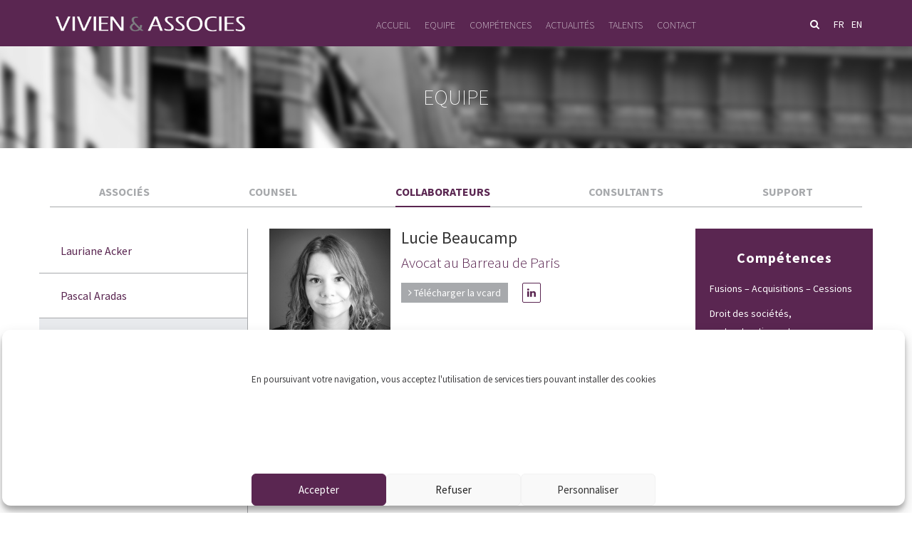

--- FILE ---
content_type: text/html; charset=UTF-8
request_url: https://va-fr.com/collaborateur/lucie-beaucamp/
body_size: 12111
content:
<!DOCTYPE html>
<html lang="fr-FR" class="no-js no-svg">
<head>
	<title>Cabinet d&#039;avocats d&#039;affaires à Paris – Vivien &amp; Associés &raquo; Lucie Beaucamp</title>
	<meta charset="UTF-8">
	<meta name="viewport" content="width=device-width, initial-scale=1">
	<link rel="profile" href="http://gmpg.org/xfn/11">
	<link rel="stylesheet" type="text/css" href="https://cdn.jsdelivr.net/npm/cookieconsent@3/build/cookieconsent.min.css" />
	<link href="https://fonts.googleapis.com/css?family=Source+Sans+Pro:200,300,400,700" rel="stylesheet">
	<!--[if lt IE 9]>
		<script src="https://oss.maxcdn.com/libs/html5shiv/3.7.0/html5shiv.js"></script>
	<![endif]-->
	<meta name='robots' content='max-image-preview:large' />

<!-- This site is optimized with the Yoast SEO plugin v13.2 - https://yoast.com/wordpress/plugins/seo/ -->
<meta name="robots" content="max-snippet:-1, max-image-preview:large, max-video-preview:-1"/>
<link rel="canonical" href="https://va-fr.com/collaborateur/lucie-beaucamp/" />
<meta property="og:locale" content="fr_FR" />
<meta property="og:type" content="article" />
<meta property="og:title" content="Cabinet d&#039;avocats d&#039;affaires à Paris – Vivien &amp; Associés &raquo; Lucie Beaucamp" />
<meta property="og:url" content="https://va-fr.com/collaborateur/lucie-beaucamp/" />
<meta property="og:site_name" content="Vivien &amp; Associés" />
<meta property="og:image" content="https://va-fr.com/wp-content/uploads/2023/12/LBEAU.jpg" />
<meta property="og:image:secure_url" content="https://va-fr.com/wp-content/uploads/2023/12/LBEAU.jpg" />
<meta property="og:image:width" content="968" />
<meta property="og:image:height" content="1210" />
<meta name="twitter:card" content="summary" />
<meta name="twitter:title" content="Cabinet d&#039;avocats d&#039;affaires à Paris – Vivien &amp; Associés &raquo; Lucie Beaucamp" />
<meta name="twitter:image" content="https://va-fr.com/wp-content/uploads/2023/12/LBEAU.jpg" />
<script type='application/ld+json' class='yoast-schema-graph yoast-schema-graph--main'>{"@context":"https://schema.org","@graph":[{"@type":"WebSite","@id":"https://va-fr.com/#website","url":"https://va-fr.com/","name":"Vivien &amp; Associ\u00e9s","inLanguage":"fr-FR","description":"Un site utilisant WordPress","potentialAction":{"@type":"SearchAction","target":"https://va-fr.com/?s={search_term_string}","query-input":"required name=search_term_string"}},{"@type":"ImageObject","@id":"https://va-fr.com/collaborateur/lucie-beaucamp/#primaryimage","inLanguage":"fr-FR","url":"https://va-fr.com/wp-content/uploads/2023/12/LBEAU.jpg","width":968,"height":1210},{"@type":"WebPage","@id":"https://va-fr.com/collaborateur/lucie-beaucamp/#webpage","url":"https://va-fr.com/collaborateur/lucie-beaucamp/","name":"Cabinet d&#039;avocats d&#039;affaires \u00e0 Paris \u2013 Vivien &amp; Associ\u00e9s &raquo; Lucie Beaucamp","isPartOf":{"@id":"https://va-fr.com/#website"},"inLanguage":"fr-FR","primaryImageOfPage":{"@id":"https://va-fr.com/collaborateur/lucie-beaucamp/#primaryimage"},"datePublished":"2023-12-11T17:13:16+00:00","dateModified":"2025-10-15T11:44:43+00:00"}]}</script>
<!-- / Yoast SEO plugin. -->

<link rel='dns-prefetch' href='//www.google.com' />
<link rel='dns-prefetch' href='//www.googletagmanager.com' />
<!-- This site uses the Google Analytics by ExactMetrics plugin v6.0.2 - Using Analytics tracking - https://www.exactmetrics.com/ -->
<script data-service="google-analytics" data-category="statistics" type="text/plain" data-cfasync="false">
	var em_version         = '6.0.2';
	var em_track_user      = true;
	var em_no_track_reason = '';
	
	var disableStr = 'ga-disable-UA-57254985-40';

	/* Function to detect opted out users */
	function __gaTrackerIsOptedOut() {
		return document.cookie.indexOf(disableStr + '=true') > -1;
	}

	/* Disable tracking if the opt-out cookie exists. */
	if ( __gaTrackerIsOptedOut() ) {
		window[disableStr] = true;
	}

	/* Opt-out function */
	function __gaTrackerOptout() {
	  document.cookie = disableStr + '=true; expires=Thu, 31 Dec 2099 23:59:59 UTC; path=/';
	  window[disableStr] = true;
	}

	if ( 'undefined' === typeof gaOptout ) {
		function gaOptout() {
			__gaTrackerOptout();
		}
	}
	
	if ( em_track_user ) {
		(function(i,s,o,g,r,a,m){i['GoogleAnalyticsObject']=r;i[r]=i[r]||function(){
			(i[r].q=i[r].q||[]).push(arguments)},i[r].l=1*new Date();a=s.createElement(o),
			m=s.getElementsByTagName(o)[0];a.async=1;a.src=g;m.parentNode.insertBefore(a,m)
		})(window,document,'script','//www.google-analytics.com/analytics.js','__gaTracker');

window.ga = __gaTracker;		__gaTracker('create', 'UA-57254985-40', 'auto');
		__gaTracker('set', 'forceSSL', true);
		__gaTracker('set', 'anonymizeIp', true);
		__gaTracker('send','pageview');
		__gaTracker( function() { window.ga = __gaTracker; } );
	} else {
		console.log( "" );
		(function() {
			/* https://developers.google.com/analytics/devguides/collection/analyticsjs/ */
			var noopfn = function() {
				return null;
			};
			var noopnullfn = function() {
				return null;
			};
			var Tracker = function() {
				return null;
			};
			var p = Tracker.prototype;
			p.get = noopfn;
			p.set = noopfn;
			p.send = noopfn;
			var __gaTracker = function() {
				var len = arguments.length;
				if ( len === 0 ) {
					return;
				}
				var f = arguments[len-1];
				if ( typeof f !== 'object' || f === null || typeof f.hitCallback !== 'function' ) {
					console.log( 'Not running function __gaTracker(' + arguments[0] + " ....) because you are not being tracked. " + em_no_track_reason );
					return;
				}
				try {
					f.hitCallback();
				} catch (ex) {

				}
			};
			__gaTracker.create = function() {
				return new Tracker();
			};
			__gaTracker.getByName = noopnullfn;
			__gaTracker.getAll = function() {
				return [];
			};
			__gaTracker.remove = noopfn;
			window['__gaTracker'] = __gaTracker;
			window.ga = __gaTracker;		})();
		}
</script>
<!-- / Google Analytics by ExactMetrics -->
<link rel='stylesheet' id='wp-block-library-css' href='https://va-fr.com/wp-includes/css/dist/block-library/style.min.css' type='text/css' media='all' />
<style id='classic-theme-styles-inline-css' type='text/css'>
/*! This file is auto-generated */
.wp-block-button__link{color:#fff;background-color:#32373c;border-radius:9999px;box-shadow:none;text-decoration:none;padding:calc(.667em + 2px) calc(1.333em + 2px);font-size:1.125em}.wp-block-file__button{background:#32373c;color:#fff;text-decoration:none}
</style>
<style id='global-styles-inline-css' type='text/css'>
body{--wp--preset--color--black: #000000;--wp--preset--color--cyan-bluish-gray: #abb8c3;--wp--preset--color--white: #ffffff;--wp--preset--color--pale-pink: #f78da7;--wp--preset--color--vivid-red: #cf2e2e;--wp--preset--color--luminous-vivid-orange: #ff6900;--wp--preset--color--luminous-vivid-amber: #fcb900;--wp--preset--color--light-green-cyan: #7bdcb5;--wp--preset--color--vivid-green-cyan: #00d084;--wp--preset--color--pale-cyan-blue: #8ed1fc;--wp--preset--color--vivid-cyan-blue: #0693e3;--wp--preset--color--vivid-purple: #9b51e0;--wp--preset--gradient--vivid-cyan-blue-to-vivid-purple: linear-gradient(135deg,rgba(6,147,227,1) 0%,rgb(155,81,224) 100%);--wp--preset--gradient--light-green-cyan-to-vivid-green-cyan: linear-gradient(135deg,rgb(122,220,180) 0%,rgb(0,208,130) 100%);--wp--preset--gradient--luminous-vivid-amber-to-luminous-vivid-orange: linear-gradient(135deg,rgba(252,185,0,1) 0%,rgba(255,105,0,1) 100%);--wp--preset--gradient--luminous-vivid-orange-to-vivid-red: linear-gradient(135deg,rgba(255,105,0,1) 0%,rgb(207,46,46) 100%);--wp--preset--gradient--very-light-gray-to-cyan-bluish-gray: linear-gradient(135deg,rgb(238,238,238) 0%,rgb(169,184,195) 100%);--wp--preset--gradient--cool-to-warm-spectrum: linear-gradient(135deg,rgb(74,234,220) 0%,rgb(151,120,209) 20%,rgb(207,42,186) 40%,rgb(238,44,130) 60%,rgb(251,105,98) 80%,rgb(254,248,76) 100%);--wp--preset--gradient--blush-light-purple: linear-gradient(135deg,rgb(255,206,236) 0%,rgb(152,150,240) 100%);--wp--preset--gradient--blush-bordeaux: linear-gradient(135deg,rgb(254,205,165) 0%,rgb(254,45,45) 50%,rgb(107,0,62) 100%);--wp--preset--gradient--luminous-dusk: linear-gradient(135deg,rgb(255,203,112) 0%,rgb(199,81,192) 50%,rgb(65,88,208) 100%);--wp--preset--gradient--pale-ocean: linear-gradient(135deg,rgb(255,245,203) 0%,rgb(182,227,212) 50%,rgb(51,167,181) 100%);--wp--preset--gradient--electric-grass: linear-gradient(135deg,rgb(202,248,128) 0%,rgb(113,206,126) 100%);--wp--preset--gradient--midnight: linear-gradient(135deg,rgb(2,3,129) 0%,rgb(40,116,252) 100%);--wp--preset--font-size--small: 13px;--wp--preset--font-size--medium: 20px;--wp--preset--font-size--large: 36px;--wp--preset--font-size--x-large: 42px;--wp--preset--spacing--20: 0.44rem;--wp--preset--spacing--30: 0.67rem;--wp--preset--spacing--40: 1rem;--wp--preset--spacing--50: 1.5rem;--wp--preset--spacing--60: 2.25rem;--wp--preset--spacing--70: 3.38rem;--wp--preset--spacing--80: 5.06rem;--wp--preset--shadow--natural: 6px 6px 9px rgba(0, 0, 0, 0.2);--wp--preset--shadow--deep: 12px 12px 50px rgba(0, 0, 0, 0.4);--wp--preset--shadow--sharp: 6px 6px 0px rgba(0, 0, 0, 0.2);--wp--preset--shadow--outlined: 6px 6px 0px -3px rgba(255, 255, 255, 1), 6px 6px rgba(0, 0, 0, 1);--wp--preset--shadow--crisp: 6px 6px 0px rgba(0, 0, 0, 1);}:where(.is-layout-flex){gap: 0.5em;}:where(.is-layout-grid){gap: 0.5em;}body .is-layout-flow > .alignleft{float: left;margin-inline-start: 0;margin-inline-end: 2em;}body .is-layout-flow > .alignright{float: right;margin-inline-start: 2em;margin-inline-end: 0;}body .is-layout-flow > .aligncenter{margin-left: auto !important;margin-right: auto !important;}body .is-layout-constrained > .alignleft{float: left;margin-inline-start: 0;margin-inline-end: 2em;}body .is-layout-constrained > .alignright{float: right;margin-inline-start: 2em;margin-inline-end: 0;}body .is-layout-constrained > .aligncenter{margin-left: auto !important;margin-right: auto !important;}body .is-layout-constrained > :where(:not(.alignleft):not(.alignright):not(.alignfull)){max-width: var(--wp--style--global--content-size);margin-left: auto !important;margin-right: auto !important;}body .is-layout-constrained > .alignwide{max-width: var(--wp--style--global--wide-size);}body .is-layout-flex{display: flex;}body .is-layout-flex{flex-wrap: wrap;align-items: center;}body .is-layout-flex > *{margin: 0;}body .is-layout-grid{display: grid;}body .is-layout-grid > *{margin: 0;}:where(.wp-block-columns.is-layout-flex){gap: 2em;}:where(.wp-block-columns.is-layout-grid){gap: 2em;}:where(.wp-block-post-template.is-layout-flex){gap: 1.25em;}:where(.wp-block-post-template.is-layout-grid){gap: 1.25em;}.has-black-color{color: var(--wp--preset--color--black) !important;}.has-cyan-bluish-gray-color{color: var(--wp--preset--color--cyan-bluish-gray) !important;}.has-white-color{color: var(--wp--preset--color--white) !important;}.has-pale-pink-color{color: var(--wp--preset--color--pale-pink) !important;}.has-vivid-red-color{color: var(--wp--preset--color--vivid-red) !important;}.has-luminous-vivid-orange-color{color: var(--wp--preset--color--luminous-vivid-orange) !important;}.has-luminous-vivid-amber-color{color: var(--wp--preset--color--luminous-vivid-amber) !important;}.has-light-green-cyan-color{color: var(--wp--preset--color--light-green-cyan) !important;}.has-vivid-green-cyan-color{color: var(--wp--preset--color--vivid-green-cyan) !important;}.has-pale-cyan-blue-color{color: var(--wp--preset--color--pale-cyan-blue) !important;}.has-vivid-cyan-blue-color{color: var(--wp--preset--color--vivid-cyan-blue) !important;}.has-vivid-purple-color{color: var(--wp--preset--color--vivid-purple) !important;}.has-black-background-color{background-color: var(--wp--preset--color--black) !important;}.has-cyan-bluish-gray-background-color{background-color: var(--wp--preset--color--cyan-bluish-gray) !important;}.has-white-background-color{background-color: var(--wp--preset--color--white) !important;}.has-pale-pink-background-color{background-color: var(--wp--preset--color--pale-pink) !important;}.has-vivid-red-background-color{background-color: var(--wp--preset--color--vivid-red) !important;}.has-luminous-vivid-orange-background-color{background-color: var(--wp--preset--color--luminous-vivid-orange) !important;}.has-luminous-vivid-amber-background-color{background-color: var(--wp--preset--color--luminous-vivid-amber) !important;}.has-light-green-cyan-background-color{background-color: var(--wp--preset--color--light-green-cyan) !important;}.has-vivid-green-cyan-background-color{background-color: var(--wp--preset--color--vivid-green-cyan) !important;}.has-pale-cyan-blue-background-color{background-color: var(--wp--preset--color--pale-cyan-blue) !important;}.has-vivid-cyan-blue-background-color{background-color: var(--wp--preset--color--vivid-cyan-blue) !important;}.has-vivid-purple-background-color{background-color: var(--wp--preset--color--vivid-purple) !important;}.has-black-border-color{border-color: var(--wp--preset--color--black) !important;}.has-cyan-bluish-gray-border-color{border-color: var(--wp--preset--color--cyan-bluish-gray) !important;}.has-white-border-color{border-color: var(--wp--preset--color--white) !important;}.has-pale-pink-border-color{border-color: var(--wp--preset--color--pale-pink) !important;}.has-vivid-red-border-color{border-color: var(--wp--preset--color--vivid-red) !important;}.has-luminous-vivid-orange-border-color{border-color: var(--wp--preset--color--luminous-vivid-orange) !important;}.has-luminous-vivid-amber-border-color{border-color: var(--wp--preset--color--luminous-vivid-amber) !important;}.has-light-green-cyan-border-color{border-color: var(--wp--preset--color--light-green-cyan) !important;}.has-vivid-green-cyan-border-color{border-color: var(--wp--preset--color--vivid-green-cyan) !important;}.has-pale-cyan-blue-border-color{border-color: var(--wp--preset--color--pale-cyan-blue) !important;}.has-vivid-cyan-blue-border-color{border-color: var(--wp--preset--color--vivid-cyan-blue) !important;}.has-vivid-purple-border-color{border-color: var(--wp--preset--color--vivid-purple) !important;}.has-vivid-cyan-blue-to-vivid-purple-gradient-background{background: var(--wp--preset--gradient--vivid-cyan-blue-to-vivid-purple) !important;}.has-light-green-cyan-to-vivid-green-cyan-gradient-background{background: var(--wp--preset--gradient--light-green-cyan-to-vivid-green-cyan) !important;}.has-luminous-vivid-amber-to-luminous-vivid-orange-gradient-background{background: var(--wp--preset--gradient--luminous-vivid-amber-to-luminous-vivid-orange) !important;}.has-luminous-vivid-orange-to-vivid-red-gradient-background{background: var(--wp--preset--gradient--luminous-vivid-orange-to-vivid-red) !important;}.has-very-light-gray-to-cyan-bluish-gray-gradient-background{background: var(--wp--preset--gradient--very-light-gray-to-cyan-bluish-gray) !important;}.has-cool-to-warm-spectrum-gradient-background{background: var(--wp--preset--gradient--cool-to-warm-spectrum) !important;}.has-blush-light-purple-gradient-background{background: var(--wp--preset--gradient--blush-light-purple) !important;}.has-blush-bordeaux-gradient-background{background: var(--wp--preset--gradient--blush-bordeaux) !important;}.has-luminous-dusk-gradient-background{background: var(--wp--preset--gradient--luminous-dusk) !important;}.has-pale-ocean-gradient-background{background: var(--wp--preset--gradient--pale-ocean) !important;}.has-electric-grass-gradient-background{background: var(--wp--preset--gradient--electric-grass) !important;}.has-midnight-gradient-background{background: var(--wp--preset--gradient--midnight) !important;}.has-small-font-size{font-size: var(--wp--preset--font-size--small) !important;}.has-medium-font-size{font-size: var(--wp--preset--font-size--medium) !important;}.has-large-font-size{font-size: var(--wp--preset--font-size--large) !important;}.has-x-large-font-size{font-size: var(--wp--preset--font-size--x-large) !important;}
.wp-block-navigation a:where(:not(.wp-element-button)){color: inherit;}
:where(.wp-block-post-template.is-layout-flex){gap: 1.25em;}:where(.wp-block-post-template.is-layout-grid){gap: 1.25em;}
:where(.wp-block-columns.is-layout-flex){gap: 2em;}:where(.wp-block-columns.is-layout-grid){gap: 2em;}
.wp-block-pullquote{font-size: 1.5em;line-height: 1.6;}
</style>
<link rel='stylesheet' id='cmplz-general-css' href='https://va-fr.com/wp-content/plugins/complianz-gdpr-premium/assets/css/cookieblocker.min.css' type='text/css' media='all' />
<link rel='stylesheet' id='bootstrap-css' href='https://va-fr.com/wp-content/themes/vivien-associes/assets/css/bootstrap.min.css' type='text/css' media='all' />
<link rel='stylesheet' id='font-awesome-css' href='https://va-fr.com/wp-content/themes/vivien-associes/assets/font-awesome/css/font-awesome.min.css' type='text/css' media='all' />
<link rel='stylesheet' id='unslider-css' href='https://va-fr.com/wp-content/themes/vivien-associes/assets/unslider/css/unslider.css' type='text/css' media='all' />
<link rel='stylesheet' id='style-css' href='https://va-fr.com/wp-content/themes/vivien-associes/style.css' type='text/css' media='all' />
<script type="text/javascript" id="exactmetrics-frontend-script-js-extra">
/* <![CDATA[ */
var exactmetrics_frontend = {"js_events_tracking":"true","download_extensions":"zip,mp3,mpeg,pdf,docx,pptx,xlsx,rar","inbound_paths":"[{\"path\":\"\\\/go\\\/\",\"label\":\"affiliate\"},{\"path\":\"\\\/recommend\\\/\",\"label\":\"affiliate\"}]","home_url":"https:\/\/va-fr.com","hash_tracking":"false"};
/* ]]> */
</script>
<script type="text/javascript" src="https://va-fr.com/wp-content/plugins/google-analytics-dashboard-for-wp/assets/js/frontend.min.js" id="exactmetrics-frontend-script-js"></script>
<script type="text/javascript" src="https://va-fr.com/wp-includes/js/jquery/jquery.min.js" id="jquery-core-js"></script>
<script type="text/javascript" src="https://va-fr.com/wp-includes/js/jquery/jquery-migrate.min.js" id="jquery-migrate-js"></script>

<!-- Extrait de code de la balise Google (gtag.js) ajouté par Site Kit -->

<!-- Extrait Google Analytics ajouté par Site Kit -->
<script type="text/javascript" src="https://www.googletagmanager.com/gtag/js" id="google_gtagjs-js" async></script>
<script type="text/javascript" id="google_gtagjs-js-after">
/* <![CDATA[ */
window.dataLayer = window.dataLayer || [];function gtag(){dataLayer.push(arguments);}
gtag("set","linker",{"domains":["va-fr.com"]});
gtag("js", new Date());
gtag("set", "developer_id.dZTNiMT", true);
gtag("config", "GT-WPD7H2K5");
 window._googlesitekit = window._googlesitekit || {}; window._googlesitekit.throttledEvents = []; window._googlesitekit.gtagEvent = (name, data) => { var key = JSON.stringify( { name, data } ); if ( !! window._googlesitekit.throttledEvents[ key ] ) { return; } window._googlesitekit.throttledEvents[ key ] = true; setTimeout( () => { delete window._googlesitekit.throttledEvents[ key ]; }, 5 ); gtag( "event", name, { ...data, event_source: "site-kit" } ); } 
/* ]]> */
</script>

<!-- Extrait de code de la balise Google de fin (gtag.js) ajouté par Site Kit -->
<link rel='shortlink' href='https://va-fr.com/?p=4273' />
<meta name="generator" content="Site Kit by Google 1.144.0" />			<style>.cmplz-hidden {
					display: none !important;
				}</style><link rel="shortcut icon" href="https://va-fr.com/wp-content/themes/vivien-associes/favicon.ico" />	<!-- Google Tag Manager -->
	<script>(function(w,d,s,l,i){w[l]=w[l]||[];w[l].push({'gtm.start':
	new Date().getTime(),event:'gtm.js'});var f=d.getElementsByTagName(s)[0],
	j=d.createElement(s),dl=l!='dataLayer'?'&l='+l:'';j.async=true;j.src=
	'https://www.googletagmanager.com/gtm.js?id='+i+dl;f.parentNode.insertBefore(j,f);
	})(window,document,'script','dataLayer','GTM-5MZZLTL');</script>
	<!-- End Google Tag Manager -->
</head>

<body data-cmplz=1 class="collaborateur-template-default single single-collaborateur postid-4273">
	<!-- Google Tag Manager (noscript) -->
	<noscript><iframe src="https://www.googletagmanager.com/ns.html?id=GTM-5MZZLTL"
	height="0" width="0" style="display:none;visibility:hidden"></iframe></noscript>
	<!-- End Google Tag Manager (noscript) -->
	<header>
		
				<nav class="navbar navbar-default navbar-static-top">
	<div class="container">
		<div class="modulesHeader">
	<div class="search">
		<i class="fa fa-search searchClick"></i>
	</div>
	<div class="langues">
		<ul>
		<li><a href="https://va-fr.com/collaborateur/lucie-beaucamp/">fr</a></li><li><a href="https://va-fr.com/en/home/">en</a></li>	
		</ul>	
	</div>
</div>
		<div class="navbar-header">
			<a class="navbar-brand" href="https://va-fr.com/">
								<img class="img-responsive" src="https://va-fr.com/wp-content/uploads/2023/11/LOGO_VV_2.png" alt="LOGO_VV_2" />
							</a>
			<button type="button" class="navbar-toggle collapsed" data-toggle="collapse" data-target="#navbar" aria-expanded="false" aria-controls="navbar">
				<span class="icon-bar"></span>
				<span class="icon-bar"></span>
				<span class="icon-bar"></span>
			</button>
		</div>
		<div id="navbar" class="navbar-collapse collapse">
			
			<div class="menu-navigation-fr-container"><ul id="menu-navigation-fr" class="nav navbar-nav"><li id="menu-item-8" class="menu-item menu-item-type-post_type menu-item-object-page menu-item-home menu-item-8"><a title="Accueil" href="https://va-fr.com/">Accueil</a></li>
<li id="menu-item-242" class="menu-item menu-item-type-custom menu-item-object-custom menu-item-242"><a title="Equipe" href="https://va-fr.com/equipe/associes">Equipe</a></li>
<li id="menu-item-141" class="menu-item menu-item-type-custom menu-item-object-custom menu-item-141"><a title="Compétences" href="https://va-fr.com/competence/fusions-acquisitions-cessions">Compétences</a></li>
<li id="menu-item-38" class="menu-item menu-item-type-post_type menu-item-object-page menu-item-38"><a title="Actualités" href="https://va-fr.com/actualites/">Actualités</a></li>
<li id="menu-item-37" class="menu-item menu-item-type-post_type menu-item-object-page menu-item-37"><a title="Talents" href="https://va-fr.com/talents/">Talents</a></li>
<li id="menu-item-36" class="menu-item menu-item-type-post_type menu-item-object-page menu-item-36"><a title="Contact" href="https://va-fr.com/contact/">Contact</a></li>
</ul></div>		</div>
	</div>
</nav>		<div class="searchForm">
	<form role="search" method="get" class="search-form" action="https://va-fr.com/">
			<input type="search" id="search-form-6963708e9fa2e" class="search-field" placeholder="Rechercher &hellip;" value="" name="s" />
						    
</form>
</div>
	</header>
	<main class="equipe">
		<section class="bannerPage">
			<article>
				<div class="container">
					<div class="row">
						<div class="col-xs-12 col-sm-12 col-md-12 col-lg-12">
														<h1>Equipe</h1>	
												    
						</div>
					</div>
				</div>
			</article>
			<img class="img-responsive" src="https://va-fr.com/wp-content/uploads/2017/10/BANNER-PAGE.jpg" alt="BANNER-PAGE">
		</section>
		<section class="pad5TopBottom">
			<div class="container">
				<div class="row">
					<div class="navEquipe col-xs-12">
					<div class="menu-navigation-equipe-container"><ul id="menu-navigation-equipe" class="menu"><li id="menu-item-427" class="menu-item menu-item-type-post_type menu-item-object-page menu-item-427"><a href="https://va-fr.com/associes/">Associés</a></li>
<li id="menu-item-426" class="menu-item menu-item-type-post_type menu-item-object-page menu-item-426"><a href="https://va-fr.com/counsel/">Counsel</a></li>
<li id="menu-item-425" class="menu-item menu-item-type-post_type menu-item-object-page menu-item-425"><a href="https://va-fr.com/collaborateurs/">Collaborateurs</a></li>
<li id="menu-item-2240" class="menu-item menu-item-type-post_type menu-item-object-page menu-item-2240"><a href="https://va-fr.com/consultant/">Consultants</a></li>
<li id="menu-item-424" class="menu-item menu-item-type-post_type menu-item-object-page menu-item-424"><a href="https://va-fr.com/support/">Support</a></li>
</ul></div>		
					</div>
<!--
					<div class="descriptionEquipe col-xs-12">
					<p>Nos avocats sont pour la plupart dotés d’une double ou triple formation associant au droit la gestion des entreprises (HEC, ESSEC, Sciences Po), une expérience étrangère de type LL.M. aux Etats-Unis ou en Angleterre ou encore une expérience d’expatriation. Plusieurs avocats ont été juristes d’entreprise, au sein de groupes français ou internationaux.</p>
<p>Nos équipes opèrent aisément et en toute confidentialité sur le plan international. Nous travaillons dans le cadre de partenariats internationaux non exclusifs reposant sur des relations intuitu personae fortes avec des correspondants de grande qualité qui partagent notre volonté d’élaborer des solutions, efficaces et pragmatiques, en partenariat étroit avec nos clients.</p>
<p>Nous nous efforçons d’apporter à nos clients un service de haut niveau, efficace, réactif et compétitif, dans un cadre personnalisé, en mobilisant des équipes restreintes et qualifiées, pragmatiques et très ouvertes sur l’entreprise et la vie internationale des affaires.</p>
					    
					</div>
-->
					
					<article class="col-xs-12 col-sm-3 col-md-3 col-lg-3">
						<div class="row">

						<div class="menu-navigation-collaborateurs-container"><ul id="menu-navigation-collaborateurs" class="menuEquipe"><li id="menu-item-9663" class="menu-item menu-item-type-post_type menu-item-object-collaborateur menu-item-9663"><a href="https://va-fr.com/collaborateur/lauriane-acker/">Lauriane Acker</a></li>
<li id="menu-item-13498" class="menu-item menu-item-type-post_type menu-item-object-collaborateur menu-item-13498"><a href="https://va-fr.com/collaborateur/pascal-aradas/">Pascal Aradas</a></li>
<li id="menu-item-4322" class="menu-item menu-item-type-post_type menu-item-object-collaborateur current-menu-item menu-item-4322 active"><a href="https://va-fr.com/collaborateur/lucie-beaucamp/" aria-current="page">Lucie Beaucamp</a></li>
<li id="menu-item-10700" class="menu-item menu-item-type-post_type menu-item-object-collaborateur menu-item-10700"><a href="https://va-fr.com/en/collaborateur/pierre-bondu-2/">Pierre Bondu</a></li>
<li id="menu-item-355" class="menu-item menu-item-type-post_type menu-item-object-collaborateur menu-item-355"><a href="https://va-fr.com/collaborateur/christophe-calvao/">Christophe Calvao</a></li>
<li id="menu-item-1206" class="menu-item menu-item-type-post_type menu-item-object-collaborateur menu-item-1206"><a href="https://va-fr.com/collaborateur/chloe-canal/">Chloé Canal</a></li>
<li id="menu-item-4320" class="menu-item menu-item-type-post_type menu-item-object-collaborateur menu-item-4320"><a href="https://va-fr.com/collaborateur/guenolee-de-toldi-2/">Guénolée de Toldi</a></li>
<li id="menu-item-9801" class="menu-item menu-item-type-post_type menu-item-object-collaborateur menu-item-9801"><a href="https://va-fr.com/collaborateur/ines-dirckx-2/">Ines Dirckx</a></li>
<li id="menu-item-14056" class="menu-item menu-item-type-post_type menu-item-object-collaborateur menu-item-14056"><a href="https://va-fr.com/collaborateur/youssra-echchamsi-2/">Youssra Echchamsi</a></li>
<li id="menu-item-14170" class="menu-item menu-item-type-post_type menu-item-object-collaborateur menu-item-14170"><a href="https://va-fr.com/collaborateur/victor-faugeras/">Victor Faugeras</a></li>
<li id="menu-item-12413" class="menu-item menu-item-type-post_type menu-item-object-collaborateur menu-item-12413"><a href="https://va-fr.com/collaborateur/s/">Sophie Finel</a></li>
<li id="menu-item-2316" class="menu-item menu-item-type-post_type menu-item-object-collaborateur menu-item-2316"><a href="https://va-fr.com/collaborateur/mathilde-hanau/">Mathilde Hanau</a></li>
<li id="menu-item-1810" class="menu-item menu-item-type-post_type menu-item-object-collaborateur menu-item-1810"><a href="https://va-fr.com/collaborateur/louis-helfre-jaboulay-2/">Louis Helfre-Jaboulay</a></li>
<li id="menu-item-13492" class="menu-item menu-item-type-post_type menu-item-object-collaborateur menu-item-13492"><a href="https://va-fr.com/collaborateur/nour-kallel/">Nour Kallel</a></li>
<li id="menu-item-8585" class="menu-item menu-item-type-post_type menu-item-object-collaborateur menu-item-8585"><a href="https://va-fr.com/collaborateur/paul-laurent/">Paul Laurent</a></li>
<li id="menu-item-13729" class="menu-item menu-item-type-post_type menu-item-object-collaborateur menu-item-13729"><a href="https://va-fr.com/collaborateur/justine-li-2/">Justine Li</a></li>
<li id="menu-item-9862" class="menu-item menu-item-type-post_type menu-item-object-collaborateur menu-item-9862"><a href="https://va-fr.com/collaborateur/guillaume-lucas/">Guillaume Lucas</a></li>
<li id="menu-item-9038" class="menu-item menu-item-type-post_type menu-item-object-collaborateur menu-item-9038"><a href="https://va-fr.com/collaborateur/garance-odonnat-2/">Garance Odonnat</a></li>
<li id="menu-item-13728" class="menu-item menu-item-type-post_type menu-item-object-collaborateur menu-item-13728"><a href="https://va-fr.com/collaborateur/camille-primault/">Camille Primault</a></li>
<li id="menu-item-3546" class="menu-item menu-item-type-post_type menu-item-object-collaborateur menu-item-3546"><a href="https://va-fr.com/collaborateur/anne-claire-remanjon-2/">Anne-Claire Remanjon</a></li>
<li id="menu-item-5952" class="menu-item menu-item-type-post_type menu-item-object-collaborateur menu-item-5952"><a href="https://va-fr.com/collaborateur/octave-revet/">Octave Revet</a></li>
<li id="menu-item-14900" class="menu-item menu-item-type-post_type menu-item-object-collaborateur menu-item-14900"><a href="https://va-fr.com/en/collaborateur/audrey-sacrot-2/">Audrey Sacrot</a></li>
<li id="menu-item-13373" class="menu-item menu-item-type-post_type menu-item-object-collaborateur menu-item-13373"><a href="https://va-fr.com/collaborateur/elisa-saez/">Elisa Saez</a></li>
<li id="menu-item-9802" class="menu-item menu-item-type-post_type menu-item-object-collaborateur menu-item-9802"><a href="https://va-fr.com/collaborateur/julie-salmon/">Julie Salmon</a></li>
<li id="menu-item-2768" class="menu-item menu-item-type-post_type menu-item-object-collaborateur menu-item-2768"><a href="https://va-fr.com/collaborateur/martin-wallut/">Martin Wallut</a></li>
</ul></div>					
					</article>
					
					<article class="col-xs-12 col-sm-6 col-md-6 col-lg-6">
						<div class="infosEquipe">
							<figure class="col-xs-12 col-sm-4">
								<div class="row">
									<img width="968" height="1210" src="https://va-fr.com/wp-content/uploads/2023/12/LBEAU.jpg" class="img-responsive wp-post-image" alt="" decoding="async" fetchpriority="high" srcset="https://va-fr.com/wp-content/uploads/2023/12/LBEAU.jpg 968w, https://va-fr.com/wp-content/uploads/2023/12/LBEAU-240x300.jpg 240w, https://va-fr.com/wp-content/uploads/2023/12/LBEAU-819x1024.jpg 819w, https://va-fr.com/wp-content/uploads/2023/12/LBEAU-768x960.jpg 768w" sizes="(max-width: 968px) 100vw, 968px" />								</div>
							</figure>
							<div class="col-xs-12 col-sm-8">
								<h2>Lucie Beaucamp</h2>
								<p class="posteEquipe">Avocat au Barreau de Paris</p>
								<p class="contactEquipe"></p>
								<p class="contactEquipe"></p>
								<ul class="socialEquipe">
																		<li><a class="buttonVcard" href="https://va-fr.com/wp-content/uploads/2023/11/Lucie-Beaucamp.vcf"><i class="fa fa-angle-right"></i> Télécharger la vcard</a></li>
														    
									<li><a target="_blank" class="buttonlinkedin" href="https://www.linkedin.com/in/luciebeaucamp?miniProfileUrn=urn%3Ali%3Afs_miniProfile%3AACoAACWKkdgBRYKyI7GlEICkmREgGy2EOJLVjf4&lipi=urn%3Ali%3Apage%3Ad_flagship3_search_srp_all%3BitIw2JBvRJiHvrlkNMQxaw%3D%3D"><i class="fa fa-linkedin"></i></a></li>	
								</ul>
							</div>
						</div>
						<div class="contentEquipe col-xs-12">
							<p style="font-weight: 400;">Lucie a rejoint le département Corporate/M&amp;A du cabinet en 2023.</p>
<p style="font-weight: 400;">Elle intervient en droit des sociétés, notamment dans le cadre de fusions-acquisitions et de restructurations, dans un cadre national et international. Elle conseille également les clients sur leurs problématiques quotidiennes en matière de droit des sociétés.</p>
						</div>
																													</article>
					
					<aside class="col-xs-12 col-sm-3 col-md-3 col-lg-3 displayDesktop">
						<div class="row">

							<div class="aside">
								<div class="competencesEquipe">
									<h3>
																		Compétences	
														    
									</h3>
									<br/>
																		
									<p><a href="https://va-fr.com/competence/fusions-acquisitions-cessions/">Fusions – Acquisitions – Cessions</a></p>
																		
									<p><a href="https://va-fr.com/competence/droit-societes-restructurations-gouvernance-dentreprise/">Droit des sociétés, restructurations et gouvernance d’entreprise</a></p>
																	</div>
								<div class="formationsEquipe">
									<h3>
																		Formation	
														    
									</h3>
									<br/>
									<p style="font-weight: 400;">EDHEC, cursus grande école (Master Law &amp; Tax Management), 2021</p>
<p style="font-weight: 400;">Master II Pratique du Droit des Affaires (Université Catholique de Lille), 2021</p>
								</div>
								<div class="languesEquipe">
									<h3>
																		Langues	
														    
									</h3>
									<br/>
									<p style="font-weight: 400;">Français</p>
<p style="font-weight: 400;">Anglais</p>
								</div>
							</div>


						</div>
					</aside>
					
				</div>
			</div>
		</section>
	</main>
	<footer>
		<div class="container">
			<div class="row">
				<ul>
										<li>Vivien & Associés AARPI © Copyright 2020</li>
					<li><a href="https://va-fr.com/conditions-generales-de-services">Conditions générales de services</a></li>
					<li><a href="https://va-fr.com/mentions-legales">Mentions légales</a></li>
										    
				</ul>
				<div class="linkedin">
					<a target="_blank" href="https://www.linkedin.com/company/1429207/"><i class="fa fa-linkedin"></i></a>
				</div>
			</div>
		</div>
	</footer>

<!-- Consent Management powered by Complianz | GDPR/CCPA Cookie Consent https://wordpress.org/plugins/complianz-gdpr -->
<div id="cmplz-cookiebanner-container"><div class="cmplz-cookiebanner cmplz-hidden banner-1 optin cmplz-bottom-right cmplz-categories-type-view-preferences" aria-modal="true" data-nosnippet="true" role="dialog" aria-live="polite" aria-labelledby="cmplz-header-1-optin" aria-describedby="cmplz-message-1-optin">
	<div class="cmplz-header">
		<div class="cmplz-logo"></div>
		<div class="cmplz-title" id="cmplz-header-1-optin">Salut c'est nous...</div>
		<div class="cmplz-close" tabindex="0" role="button" aria-label=" ">
			<svg aria-hidden="true" focusable="false" data-prefix="fas" data-icon="times" class="svg-inline--fa fa-times fa-w-11" role="img" xmlns="http://www.w3.org/2000/svg" viewBox="0 0 352 512"><path fill="currentColor" d="M242.72 256l100.07-100.07c12.28-12.28 12.28-32.19 0-44.48l-22.24-22.24c-12.28-12.28-32.19-12.28-44.48 0L176 189.28 75.93 89.21c-12.28-12.28-32.19-12.28-44.48 0L9.21 111.45c-12.28 12.28-12.28 32.19 0 44.48L109.28 256 9.21 356.07c-12.28 12.28-12.28 32.19 0 44.48l22.24 22.24c12.28 12.28 32.2 12.28 44.48 0L176 322.72l100.07 100.07c12.28 12.28 32.2 12.28 44.48 0l22.24-22.24c12.28-12.28 12.28-32.19 0-44.48L242.72 256z"></path></svg>
		</div>
	</div>

	<div class="cmplz-divider cmplz-divider-header"></div>
	<div class="cmplz-body">
		<div class="cmplz-message" id="cmplz-message-1-optin"><p>En poursuivant votre navigation, vous acceptez l'utilisation de services tiers pouvant installer des cookies<br>&nbsp;</p></div>
		<!-- categories start -->
		<div class="cmplz-categories">
			<details class="cmplz-category cmplz-functional" >
				<summary>
						<span class="cmplz-category-header">
							<span class="cmplz-category-title">Fonctionnel</span>
							<span class='cmplz-always-active'>
								<span class="cmplz-banner-checkbox">
									<input type="checkbox"
										   id="cmplz-functional-optin"
										   data-category="cmplz_functional"
										   class="cmplz-consent-checkbox cmplz-functional"
										   size="40"
										   value="1"/>
									<label class="cmplz-label" for="cmplz-functional-optin" tabindex="0"><span class="screen-reader-text">Fonctionnel</span></label>
								</span>
								Toujours activé							</span>
							<span class="cmplz-icon cmplz-open">
								<svg xmlns="http://www.w3.org/2000/svg" viewBox="0 0 448 512"  height="18" ><path d="M224 416c-8.188 0-16.38-3.125-22.62-9.375l-192-192c-12.5-12.5-12.5-32.75 0-45.25s32.75-12.5 45.25 0L224 338.8l169.4-169.4c12.5-12.5 32.75-12.5 45.25 0s12.5 32.75 0 45.25l-192 192C240.4 412.9 232.2 416 224 416z"/></svg>
							</span>
						</span>
				</summary>
				<div class="cmplz-description">
					<span class="cmplz-description-functional">Le stockage technique ou l'accès est strictement nécessaire dans le but légitime de permettre l'utilisation d'un service spécifique explicitement demandé par l'abonné ou l'utilisateur, ou dans le seul but d'effectuer la transmission d'une communication sur un réseau de communications électroniques.</span>
				</div>
			</details>

			<details class="cmplz-category cmplz-preferences" >
				<summary>
						<span class="cmplz-category-header">
							<span class="cmplz-category-title">Preferences</span>
							<span class="cmplz-banner-checkbox">
								<input type="checkbox"
									   id="cmplz-preferences-optin"
									   data-category="cmplz_preferences"
									   class="cmplz-consent-checkbox cmplz-preferences"
									   size="40"
									   value="1"/>
								<label class="cmplz-label" for="cmplz-preferences-optin" tabindex="0"><span class="screen-reader-text">Preferences</span></label>
							</span>
							<span class="cmplz-icon cmplz-open">
								<svg xmlns="http://www.w3.org/2000/svg" viewBox="0 0 448 512"  height="18" ><path d="M224 416c-8.188 0-16.38-3.125-22.62-9.375l-192-192c-12.5-12.5-12.5-32.75 0-45.25s32.75-12.5 45.25 0L224 338.8l169.4-169.4c12.5-12.5 32.75-12.5 45.25 0s12.5 32.75 0 45.25l-192 192C240.4 412.9 232.2 416 224 416z"/></svg>
							</span>
						</span>
				</summary>
				<div class="cmplz-description">
					<span class="cmplz-description-preferences">The technical storage or access is necessary for the legitimate purpose of storing preferences that are not requested by the subscriber or user.</span>
				</div>
			</details>

			<details class="cmplz-category cmplz-statistics" >
				<summary>
						<span class="cmplz-category-header">
							<span class="cmplz-category-title">Statistiques</span>
							<span class="cmplz-banner-checkbox">
								<input type="checkbox"
									   id="cmplz-statistics-optin"
									   data-category="cmplz_statistics"
									   class="cmplz-consent-checkbox cmplz-statistics"
									   size="40"
									   value="1"/>
								<label class="cmplz-label" for="cmplz-statistics-optin" tabindex="0"><span class="screen-reader-text">Statistiques</span></label>
							</span>
							<span class="cmplz-icon cmplz-open">
								<svg xmlns="http://www.w3.org/2000/svg" viewBox="0 0 448 512"  height="18" ><path d="M224 416c-8.188 0-16.38-3.125-22.62-9.375l-192-192c-12.5-12.5-12.5-32.75 0-45.25s32.75-12.5 45.25 0L224 338.8l169.4-169.4c12.5-12.5 32.75-12.5 45.25 0s12.5 32.75 0 45.25l-192 192C240.4 412.9 232.2 416 224 416z"/></svg>
							</span>
						</span>
				</summary>
				<div class="cmplz-description">
					<span class="cmplz-description-statistics">The technical storage or access that is used exclusively for statistical purposes.</span>
					<span class="cmplz-description-statistics-anonymous">Le stockage ou l'accès technique est utilisé exclusivement à des fins statistiques anonymes. En l'absence de citation à comparaître, de conformité volontaire de la part de votre fournisseur d'accès à Internet ou d'enregistrements supplémentaires de la part d'un tiers, les informations stockées ou extraites à cette seule fin ne peuvent généralement pas être utilisées pour vous identifier.</span>
				</div>
			</details>
			<details class="cmplz-category cmplz-marketing" >
				<summary>
						<span class="cmplz-category-header">
							<span class="cmplz-category-title">Marketing</span>
							<span class="cmplz-banner-checkbox">
								<input type="checkbox"
									   id="cmplz-marketing-optin"
									   data-category="cmplz_marketing"
									   class="cmplz-consent-checkbox cmplz-marketing"
									   size="40"
									   value="1"/>
								<label class="cmplz-label" for="cmplz-marketing-optin" tabindex="0"><span class="screen-reader-text">Marketing</span></label>
							</span>
							<span class="cmplz-icon cmplz-open">
								<svg xmlns="http://www.w3.org/2000/svg" viewBox="0 0 448 512"  height="18" ><path d="M224 416c-8.188 0-16.38-3.125-22.62-9.375l-192-192c-12.5-12.5-12.5-32.75 0-45.25s32.75-12.5 45.25 0L224 338.8l169.4-169.4c12.5-12.5 32.75-12.5 45.25 0s12.5 32.75 0 45.25l-192 192C240.4 412.9 232.2 416 224 416z"/></svg>
							</span>
						</span>
				</summary>
				<div class="cmplz-description">
					<span class="cmplz-description-marketing">Le stockage ou l'accès technique est nécessaire pour créer des profils d'utilisateurs afin d'envoyer de la publicité, ou pour suivre l'utilisateur sur un site web ou sur plusieurs sites web à des fins de marketing similaires.</span>
				</div>
			</details>
		</div><!-- categories end -->
			</div>

	<div class="cmplz-links cmplz-information">
		<a class="cmplz-link cmplz-manage-options cookie-statement" href="#" data-relative_url="#cmplz-manage-consent-container">Gérer les options</a>
		<a class="cmplz-link cmplz-manage-third-parties cookie-statement" href="#" data-relative_url="#cmplz-cookies-overview">Gérer les services</a>
		<a class="cmplz-link cmplz-manage-vendors tcf cookie-statement" href="#" data-relative_url="#cmplz-tcf-wrapper">Gérer {vendor_count} fournisseurs</a>
		<a class="cmplz-link cmplz-external cmplz-read-more-purposes tcf" target="_blank" rel="noopener noreferrer nofollow" href="https://cookiedatabase.org/tcf/purposes/">En savoir plus sur ces finalités</a>
			</div>

	<div class="cmplz-divider cmplz-footer"></div>

	<div class="cmplz-buttons">
		<button class="cmplz-btn cmplz-accept">Accepter</button>
		<button class="cmplz-btn cmplz-deny">Refuser</button>
		<button class="cmplz-btn cmplz-view-preferences">Personnaliser</button>
		<button class="cmplz-btn cmplz-save-preferences">Enregistrer les préférences</button>
		<a class="cmplz-btn cmplz-manage-options tcf cookie-statement" href="#" data-relative_url="#cmplz-manage-consent-container">Personnaliser</a>
			</div>

	<div class="cmplz-links cmplz-documents">
		<a class="cmplz-link cookie-statement" href="#" data-relative_url="">{title}</a>
		<a class="cmplz-link privacy-statement" href="#" data-relative_url="">{title}</a>
		<a class="cmplz-link impressum" href="#" data-relative_url="">{title}</a>
			</div>

</div>
</div>
					<div id="cmplz-manage-consent" data-nosnippet="true"><button class="cmplz-btn cmplz-hidden cmplz-manage-consent manage-consent-1">Gérer le consentement</button>

</div><script type="text/javascript" src="https://www.google.com/recaptcha/api.js" id="google-recaptcha-js"></script>
<script type="text/javascript" src="https://va-fr.com/wp-content/themes/vivien-associes/assets/js/bootstrap.min.js" id="bootstrap-js-js"></script>
<script type="text/javascript" src="https://va-fr.com/wp-content/themes/vivien-associes/assets/unslider/js/unslider.min.js" id="unslider-js-js"></script>
<script type="text/javascript" src="https://va-fr.com/wp-content/themes/vivien-associes/assets/js/modernizr.js" id="modernizr-js-js"></script>
<script type="text/javascript" src="https://va-fr.com/wp-content/themes/vivien-associes/assets/js/global.js" id="global-js"></script>
<script type="text/javascript" src="https://va-fr.com/wp-content/plugins/google-site-kit/dist/assets/js/googlesitekit-events-provider-contact-form-7-21cf1c445673c649970d.js" id="googlesitekit-events-provider-contact-form-7-js" defer></script>
<script type="text/javascript" id="cmplz-cookiebanner-js-extra">
/* <![CDATA[ */
var complianz = {"prefix":"cmplz_","user_banner_id":"1","set_cookies":[],"block_ajax_content":"0","banner_version":"54","version":"7.0.4","store_consent":"","do_not_track_enabled":"","consenttype":"optin","region":"eu","geoip":"0","dismiss_timeout":"","disable_cookiebanner":"","soft_cookiewall":"","dismiss_on_scroll":"","cookie_expiry":"365","url":"https:\/\/va-fr.com\/wp-json\/complianz\/v1\/","locale":"lang=fr&locale=fr_FR","set_cookies_on_root":"0","cookie_domain":"","current_policy_id":"33","cookie_path":"\/","categories":{"statistics":"statistiques","marketing":"marketing"},"tcf_active":"","placeholdertext":"Cliquez pour accepter les cookies {category} et activer ce contenu","css_file":"https:\/\/va-fr.com\/wp-content\/uploads\/complianz\/css\/banner-{banner_id}-{type}.css?v=54","page_links":{"eu":{"cookie-statement":{"title":"Conditions g\u00e9n\u00e9rales de services","url":"https:\/\/va-fr.com\/conditions-generales-de-services\/"},"privacy-statement":{"title":"Mentions l\u00e9gales","url":"https:\/\/va-fr.com\/mentions-legales\/"}}},"tm_categories":"","forceEnableStats":"","preview":"","clean_cookies":"","aria_label":"Cliquez pour accepter les cookies {category} et activer ce contenu"};
/* ]]> */
</script>
<script defer type="text/javascript" src="https://va-fr.com/wp-content/plugins/complianz-gdpr-premium/cookiebanner/js/complianz.min.js" id="cmplz-cookiebanner-js"></script>
<script type="text/javascript" id="cmplz-cookiebanner-js-after">
/* <![CDATA[ */
			
				document.addEventListener("cmplz_run_after_all_scripts", cmplz_cf7_fire_domContentLoadedEvent);
				function cmplz_cf7_fire_domContentLoadedEvent() {
					//fire a DomContentLoaded event, so the Contact Form 7 reCaptcha integration will work
					window.document.dispatchEvent(new Event("DOMContentLoaded", {
						bubbles: true,
						cancelable: true
					}));
				}
			
			
/* ]]> */
</script>
<script type="text/javascript">
( function( grecaptcha, sitekey, actions ) {

	var wpcf7recaptcha = {

		execute: function( action ) {
			grecaptcha.execute(
				sitekey,
				{ action: action }
			).then( function( token ) {
				var forms = document.getElementsByTagName( 'form' );

				for ( var i = 0; i < forms.length; i++ ) {
					var fields = forms[ i ].getElementsByTagName( 'input' );

					for ( var j = 0; j < fields.length; j++ ) {
						var field = fields[ j ];

						if ( 'g-recaptcha-response' === field.getAttribute( 'name' ) ) {
							field.setAttribute( 'value', token );
							break;
						}
					}
				}
			} );
		},

		executeOnHomepage: function() {
			wpcf7recaptcha.execute( actions[ 'homepage' ] );
		},

		executeOnContactform: function() {
			wpcf7recaptcha.execute( actions[ 'contactform' ] );
		},

	};

	grecaptcha.ready(
		wpcf7recaptcha.executeOnHomepage
	);

	document.addEventListener( 'change',
		wpcf7recaptcha.executeOnContactform, false
	);

	document.addEventListener( 'wpcf7submit',
		wpcf7recaptcha.executeOnHomepage, false
	);

} )(
	grecaptcha,
	'6LdBu0kpAAAAADkH2HFvjlLW36drMXxm8Ym7Pg7M',
	{"homepage":"homepage","contactform":"contactform"}
);
</script>
	<script type="text/plain" data-service="google-analytics" data-category="statistics" async data-cmplz-src="https://www.googletagmanager.com/gtag/js?id=UA-57254985-40"></script>
	<script>
  	window.dataLayer = window.dataLayer || [];
  	function gtag(){dataLayer.push(arguments);}
  	gtag('js', new Date());
	
  	gtag('config', 'UA-57254985-40');
	</script>
</body>
</html>


--- FILE ---
content_type: text/css
request_url: https://va-fr.com/wp-content/themes/vivien-associes/assets/unslider/css/unslider.css
body_size: 555
content:
.unslider {
	overflow:auto;
	margin:0;
	padding:0;
}

.unslider-wrap {
	position:relative;
}

.unslider-wrap.unslider-carousel>li {
	float:left;
}

.unslider-vertical>ul {
	height:100%;
}

.unslider-vertical li {
	float:none;
	width:100%;
}

.unslider-fade {
	position:relative;
}

.unslider-fade .unslider-wrap li {
	position:absolute;
	left:0;
	top:0;
	right:0;
	z-index:8;
}

.unslider-fade .unslider-wrap li.unslider-active {
	z-index:10;
}

.unslider li,.unslider ol,.unslider ul {
	list-style:none;
	margin:0;
	padding:0;
	border:none;
}

.unslider-arrow {
	position:absolute;
	left:20px;
	z-index:2;
	cursor:pointer;
}

.unslider-arrow.next {
	left:auto;
	right:20px;
}

/**
 *   Here's where everything gets included. You don't need
 *   to change anything here, and doing so might break
 *   stuff. Here be dragons and all that.
 */
/**
 *   Default variables
 *
 *   While these can be set with JavaScript, it's probably
 *   better and faster to just set them here, compile to
 *   CSS and include that instead to use some of that
 *   hardware-accelerated goodness.
 */
.unslider-nav ol {
  list-style: none;
  text-align: center;
}

.unslider-nav ol li {
  display: inline-block;
  width: 6px;
  height: 6px;
  margin: 0 4px;
  background: transparent;
  border-radius: 5px;
  overflow: hidden;
  text-indent: -999em;
  border: 2px solid #fff;
  cursor: pointer;
}

.unslider-nav ol li.unslider-active {
  background: #fff;
  cursor: default;
}


--- FILE ---
content_type: text/css
request_url: https://va-fr.com/wp-content/themes/vivien-associes/style.css
body_size: 6363
content:
/*
Theme Name: VIVIEN & ASSOCIES
Description: Thème pour VIVIEN & ASSOCIES
Author: Steven DIAI
*/


/* Start Cookies Complianz */



.axeptio_mount {


display: none;

}


/* .cmplz-cookiebanner {

    width: 420px !important;
    min-width: auto !important;
    padding: 0 !important;
    height: 340px !important;

	overflow-x: hidden;

	    display: flex ;
    flex-direction: column;
  
	grid-row-gap: 10px !important;

}


.cmplz-cookiebanner .cmplz-header {

display: flex !important;
justify-content: space-between !important;

}


.cmplz-cookiebanner .cmplz-header .cmplz-logo {

display : none;

}


.cmplz-cookiebanner .cmplz-header .cmplz-title {

font-family: SofiaProLight,sans-serif !important;
    font-size: 14px !important;
    line-height: 1.25 !important;

    text-align: left !important;
	padding: 20px 0 0 20px;
	color: #000 !important;


}


.cmplz-cookiebanner::after {

    content: '';
    position: absolute;
    top: -40px;
    width: 200px;
    height: 134px;
    background-image: url('https://va-fr.com/wp-content/uploads/2023/11/d35cbf0e-80e7-4b22-b1f0-22a6f9371134.png');
    background-position: center;
    background-size: cover;
    background-repeat: no-repeat;
    right: -45px;
    z-index: -1;
    transform: rotate(180deg);

}



.cmplz-cookiebanner::before {

      content: '';
    position: absolute;
    top: 35px;
    width: 100px;
    height: 64px;
    background-image: url('https://va-fr.com/wp-content/uploads/2023/11/persos-site-44.png');
    background-position: center;
    background-size: cover;
    background-repeat: no-repeat;
    right: 35px;
    z-index: 0;

}


.cmplz-message strong {

font-size: 25px;
line-height: 30px;
color : black
}



.cmplz-message p {

font-size: 13px;
line-height: 16px;
color : #666666

}


.cmplz-cookiebanner .cmplz-close {

display: none;

}



.cmplz-cookiebanner .cmplz-buttons {


gap: 0 !important;
margin-top: 10px;
margin-bottom: 8px;

}


.cmplz-message, .cmplz-categories {

max-width: 100%;

}


.cmplz-cookiebanner .cmplz-buttons .cmplz-btn.cmplz-accept {

color : #5a2651 !important;
background: none !important;
border-radius: 0 !important;
border: 1px solid #EDEDED !important ;
font-weight: bold !important;

}


.cmplz-cookiebanner .cmplz-buttons .cmplz-btn.cmplz-accept:hover {

color : #000000 !important

}


.cmplz-cookiebanner .cmplz-buttons button {

color : black !important;
background: none !important;
border-radius: 0 !important;
border: 1px solid #EDEDED !important ;

}



.cmplz-cookiebanner .cmplz-message {

padding: 0 20px;


}


.cmplz-categories {

padding: 0 15px !important;


}


.cmplz-cookiebanner .cmplz-categories .cmplz-category {

background: none !important;
border: 1px solid rgba(0,0,0,0.04) !important;
    border-radius: 8px !important;

}


.cmplz-cookiebanner .cmplz-links.cmplz-documents {

padding-bottom: 10px;

} */





.cmplz-cookiebanner {

width : 99%;
display: flex;
justify-content: center !important;

padding: 12px 30px 0 30px !important;

    align-items: baseline;
    gap: 50px !important;
}


.cmplz-message {

    width: 100% !important;
    font-size: 13px !important;

}

.cmplz-message p {

line-height: 1.5rem !important;

}


.cmplz-close {

display: none;

}


.cmplz-cookiebanner .cmplz-header {

display: none !important;

}


.cmplz-cookiebanner .cmplz-body {

    width: fit-content !important;

}


.cmplz-cookiebanner .cmplz-links.cmplz-documents{


display: none !important;

}


.cmplz-cookiebanner .cmplz-buttons .cmplz-btn.cmplz-accept {

background-color: #5a2651 !important;
border : 1px solid #5a2651  !important
 
}


.cmplz-cookiebanner .cmplz-categories .cmplz-category .cmplz-banner-checkbox input.cmplz-consent-checkbox:checked + .cmplz-label::before {

background-color: #5a2651 !important;


}


.cmplz-cookiebanner .cmplz-categories.cmplz-fade-in {

padding: 25px 0;

}


.cmplz-cookiebanner .cmplz-categories.cmplz-fade-in input[type=checkbox]:focus
 {

outline: none !important;

}


.cmplz-cookiebanner .cmplz-categories .cmplz-category .cmplz-banner-checkbox input.cmplz-consent-checkbox:focus + .cmplz-label:before {

box-shadow: 0 0 0 0 transparent !important;

}


/* End Cookies Complianz */



/* GENERAL ------------------------------------------------------------------------------------------*/

body {
	font-family: 'Source Sans Pro', sans-serif;
}

p {
	color: #414042;
	line-height: 2.5rem;
}

.btnViolet {
	background: #5a2651;
	color: #FFF;
	padding: 1rem 2rem;
	text-transform: uppercase;
}

.pad5TopBottom {
	padding: 5rem 0;
}

.bannerPage {
	position: relative;
}

.bannerPage article {
	align-items: center;
	display: -webkit-box;
	display: -moz-box;
	display: -ms-flexbox;
	display: -webkit-flex;
	display: flex;
	flex-direction: column;
	justify-content: center;
	height: 100%;
	overflow: auto;
	position: absolute;
	width: 100%;
	z-index: 1;
}

.bannerPage article h1 {
	color: #FFF;
	font-size: 1.8rem;
	font-weight: 200;
	margin: 0;
	text-align: center;
	text-transform: uppercase;
}

aside .aside {
	background: #5a2651;
	color: #FFF;
	margin: 3rem 0 0 0;
	padding: 3rem 2rem;
}

aside .aside h3 {
	font-weight: 400;
	letter-spacing: 0.1rem;
	text-align: center;
	margin: 0;
}

.socialEquipe {
	display: flex;
	list-style-type: none;
	margin: 2rem 0;
	padding: 0;
}

.socialEquipe:last-child {
	margin: 2rem 0 0 0;
}

.socialEquipe li:first-child {
	margin: 0 2rem 0 0;
}
			

.socialEquipe li .buttonVcard {
	background: #a7a9ac;
	color: #FFF;
	padding: .5rem 1rem;
}

.socialEquipe li .buttonVcard:hover {
	text-decoration: none;
}

.socialEquipe li .buttonlinkedin {
	border: .1rem solid #FFF;
	border-radius: .2rem;
	color: #FFF;
	padding: .4rem .6rem;
}

.displayDesktop {
	display: none;
}

.displayMobile {
	display: block;
}

/* HEADER ------------------------------------------------------------------------------------------*/
	
header {
	position: relative;
}
	
	/* NAV ------------------------------------------------------------------------------------------*/
	
	.navbar {
		margin: 0;
		min-height: auto;
	}
	
	.navbar-default {
		background: #5a2651;
		border: none;
		padding: 1rem 2rem 2rem 2rem;
	}
	
	.navbar-default .navbar-collapse, 
	.navbar-default .navbar-form {
		border: none;
		box-shadow: none;
		text-align: center;
	}
	
	.navbar-default .navbar-nav>li>a {
		color: #FFF;
		font-weight: 200;
		text-transform: uppercase;
	}
	
	.navbar-header {
		align-items: center;
		display: flex;
	}
	
	.navbar-toggle {
		margin: 0;
		padding: 0;
	}
	
	.navbar-default .navbar-toggle {
		border: none;
	}
	
	.navbar-default .navbar-toggle .icon-bar {
		background: #FFF;
	}
	
	.navbar-default .navbar-toggle:focus, 
	.navbar-default .navbar-toggle:hover {
		background: none;
	}
	
	.navbar-nav {
		margin: 2.5rem -1.5rem 0 -1.5rem;
	}
	
	.navbar-default .navbar-nav>.active>a, 
	.navbar-default .navbar-nav>.active>a:focus, 
	.navbar-default .navbar-nav>.active>a:hover {
		background: none;
		color: #FFF;
		font-weight: 400;
	}
	
	.navbar-default .navbar-nav>li>a:focus, 
	.navbar-default .navbar-nav>li>a:hover {
		color: #bfb4bd;
	}
	
	/* LOGO ------------------------------------------------------------------------------------------*/
	
	.navbar-brand {
		height: auto;
		padding: 0;

		margin-top: 3px !important;
	}
	
	.navbar-brand img {
		margin: 0 auto;
		max-width: 85%;
		width : 312px !important;
	}
	
.navbar-brand {

margin-top: 3px !important;

}

	/* ACT ------------------------------------------------------------------------------------------*/
	
	.act {
		background: #e8eaed;
		position: relative;
	}
	
	.actClick {
		position: absolute;
		z-index: 2000;
	}
	
	.actClick img {
		max-width: 50%;
	}
	
	.actContent,
	.actContentPage {
		display: none;
		padding: 5rem 0 1rem 0;
		text-align: center;
	}
	
	.actContent p,
	.actContentPage p {
		margin: 0 0 1rem 0;
	}
	
	.actContent p > a,
	.actContentPage p > a {
		color: #5a2651;
	}
	
	.actContent p > a:hover,
	.actContentPage p > a:hover {
		text-decoration: none;
	} 
	
	.btnAct {
		border-radius: 1rem;
		background-color: #5a2651;
		color: #FFF;
		display: inline-block;
		margin: 0 0 1rem 0;
		padding: 1rem 2rem;
	}
	
	.btnAct:hover {
		background: #FFF;
		color: rgb(90, 38, 81);
		cursor: pointer;
		text-decoration: none;
	}
	
	span.close {
		opacity: .3;
		position: absolute;
		right: 2rem;
		top: 1rem;
	}
	
	span.close:hover {
		cursor: pointer
	}
	
	/* MODULES HEADER ------------------------------------------------------------------------------------------*/
	
	.modulesHeader {
		align-items: center;
		display: flex;
		justify-content: flex-end;
		margin: 0 -1.5rem 2rem -1.5rem;
	}
	
	.modulesHeader div {
		margin: 0 2rem 0 0;
	}
	
	.modulesHeader div:last-child {
		margin: 0;
	} 
		
	.modulesHeader i {
		color: #FFF;
	}
	
	.modulesHeader .langues ul {
		display: flex;
		list-style-type: none;
		margin: 0;
		padding: 0;
	}
	
	.modulesHeader .langues ul li {
		margin: 0 1rem 0 0;
	}
	
	.modulesHeader  .langues ul li:last-child {
		margin: 0;
	} 
	
	.modulesHeader  .langues ul li a {
		color: #FFF;
		text-transform: uppercase;
	}
	
	/* SEARCHFORM ------------------------------------------------------------------------------------------*/
	
	.searchForm {
	  	background-color: #e8eaed;
		display: none;
		padding: 1rem 2rem 1.5rem 2rem;
		position: absolute;
		right: 0;
		width: 100%;
		z-index: 2;
	}
	
	.searchForm input[type=search] {
		background: none;
		border-bottom: .1rem solid #5a2651;
		border-left: none;
		border-right: none;
		border-top: none;
		padding: .5rem;
		width: 100%;
	}
	
	.searchForm ::-webkit-input-placeholder { /* WebKit, Blink, Edge */
	    color: #5a2651;
	}
	
	.searchForm :-moz-placeholder { /* Mozilla Firefox 4 to 18 */
	    color: #5a2651;
		opacity:  1;
	}
	
	.searchForm ::-moz-placeholder { /* Mozilla Firefox 19+ */
	    color: #5a2651;
		opacity:  1;
	}
	
	.searchForm :-ms-input-placeholder { /* Internet Explorer 10-11 */
	    color: #5a2651;
	}
	
	.searchForm ::-ms-input-placeholder { /* Microsoft Edge */
	    color: #5a2651;
	}	

/* MAIN ------------------------------------------------------------------------------------------*/
	
	/* HOME BANNIERE ------------------------------------------------------------------------------------------*/
	
	.banner article {
		background: #5a2651;
		color: #FFF;
		padding: 3.5rem 0;	
		text-align: center;	
	}
	
	.banner article h1 {
		font-size: 4rem;
		font-weight: 200;
		margin: 0;
		text-transform: uppercase;
	}
	
	.banner article h1:after {
		border: .1rem solid #FFF;
		content: '';
		display: table;
		margin: 1.5rem auto 3rem;
		width: 15rem;
	} 
	
	.banner article p {
		color: #FFF;
		font-size: 1.8rem;
		font-weight: 200;
		margin: 0;
	}
	
	.home .banner article h1 {
		font-size: 2rem;
		line-height: normal;
		margin: 0 auto;
	}
	
	.home .banner article h1:after {
		content: none;
	}

	/* HOME NOUS CONNAITRE ------------------------------------------------------------------------------------------*/
	
	.nousConnaitre {
		padding: 5rem 0;
	}
	
	.nousConnaitre h2 {
		color: #5a2651;
		font-size: 4rem;
		font-weight: 200;
		margin: 0;
		text-align: center;
		text-transform: uppercase;		
	}
	
	.nousConnaitre h2:after {
		border: .1rem solid #5a2651;
		content: '';
		display: table;
		margin: 1.5rem auto 3rem;
		width: 15rem;
	} 
	
	.nousConnaitre .introNousConnaitre p {
		text-align: justify;
	}
	
	.nousConnaitre article:nth-of-type(2) {
		display: inline-block;
		margin: 3rem 0 0 0;
	}
	
	.nousConnaitre article:nth-of-type(2) > div {
		margin: 0 0 2rem 0;
	}
	
	.titreNousConnaitre {
		align-items: center;
		display: -ms-flexbox;
		display: -webkit-flex;
		display: flex;
		flex-wrap: wrap;
		min-height: 5rem;
	}

	.nousConnaitre .contenuNousConnaitre h3 {
		font-size: 1.6rem;
		font-weight: bold;
		line-height: 2.5rem;
		margin: 0;
		text-transform: uppercase;
	}
	
	.nousConnaitre .contenuNousConnaitre h3 > a {
		color: #5a2651;
	}
	
	.nousConnaitre .contenuNousConnaitre h3 > a:hover {
		color: #a7a9ac;
		cursor: pointer;
		text-decoration: none;
	} 
	
	.nousConnaitre .contenuNousConnaitre > div:last-child {
		margin: 1.5rem 0 0 0;
	}
	
	.nousConnaitre .contenuNousConnaitre p {
		text-align: justify;
	}
	
	/* HOME ILS PARLENT DE NOUS ------------------------------------------------------------------------------------------*/
	
	.ilsParlentdenous {
		background: #5a2651;
		color: #FFF;
		padding: 5rem 0;
		text-align: center;
	}
	
	.ilsParlentdenous h3 {
		font-size: 4rem;
	    font-weight: 200;
	    margin: 0;
	    text-transform: uppercase;		
	}
	
	.ilsParlentdenous h3:after {
		border: .1rem solid #FFF;
		content: '';
		display: table;
		margin: 1.5rem auto 3rem;
		width: 15rem;
	} 
	
	.ilsParlentdenous .temoignages p {
		color: #FFF;
		font-size: 1.6rem;
		font-weight: 200;
		margin: 0 auto;
		width: 20rem;
	}
	
	.ilsParlentdenous .unslider {
		overflow: visible;
		position: relative;
	}
	
	.ilsParlentdenous .unslider-arrow i {
		color: #FFF;
		font-size: 6rem; 
	}
	
	.ilsParlentdenous .unslider-arrow {
		top: 50%;
		transform: translateY(-50%);
	}

	/* HOME ACTUALITES ------------------------------------------------------------------------------------------*/
	
	.actualites {
		padding: 5rem 0;
		text-align: center;
	}
	
	.actualites h3 {
		color: #5a2651;
		font-size: 4rem;
	    font-weight: 200;
	    margin: 0;
	    text-transform: uppercase;		
	}
	
	.actualites h3:after {
		border: .1rem solid #5a2651;
		content: '';
		display: table;
		margin: 1.5rem auto 3rem;
		width: 15rem;
	} 
	
	.actualites article {
		display: inline-block;
		margin: 0 0 3rem 0;
	}
	
	.actualites article h4 {
		color: #5a2651;
		font-size: 1.8rem;
		font-weight: bold;
		margin: 2rem 0 1rem 0;
		text-align: left;
		text-transform: uppercase;
	}
	
	.actualites article p {
		text-align: justify;
	}
	
	.actualites article .readMore {
		color: #a7a9ac;
		font-weight: bold;
		float: left;
	}
	
	.actualites article .readMore:hover {
		color: #5a2651;
		text-decoration: none;
	}
	
	.actualites .btnViolet {
		display: inline-block;
		margin: 2rem 0 0 0;
		width: 17rem;
	}
	
	.actualites .btnViolet:hover {
		background: #e8eaed;
		color: #5a2651;
		cursor: pointer;
		text-decoration: none;
	} 
	
	
	/* INTERNATIONAL ------------------------------------------------------------------------------------------*/
	
	.international p {
		text-align: justify;
	}
	
	.international section:nth-of-type(2) article:first-of-type > div:after {
		content: '';
		display: table;
		border-bottom: .1rem solid black;
		margin: 3rem auto 5rem;
		width: 20rem;
	}
	
	.international section:nth-of-type(2) article:last-of-type > div > div:nth-of-type(1) {
		margin: 3rem 0;
	}
	
	.international section:nth-of-type(2) article:last-of-type > div > div:nth-of-type(2) a {
		color: #5a2651;
		text-decoration: underline;	
	} 
	
	.international .bureauActLegal p > a {
		color: #5a2651;
		text-decoration: none;
	}
	
	.international section:nth-of-type(2) img {
		margin: 3rem 0 0 0;
	}
	
	/* TALENTS ------------------------------------------------------------------------------------------*/
	
	.talents .container .row article > div:after {
		content: '';
		border-bottom: .1rem solid #e8eaed;
		display: table;
		margin: 2.5rem 0;
		padding: 0 1.5rem;
		width: 100%;
	} 
	
	.talents .container .row article:last-child > div:after {
		content: none;
	}
	
	.talents .container .row article > div > h2,
	.talents .container .row article > div > h3 {
		color: #414042;
		font-size: 1.8rem;
		margin: 0 0 1rem 0;
	}
	
	.talents .container .row article:last-child > div h3 {
		color: #5a2651;
		margin: 2.5rem 0 1rem 0;
		text-align: center;
		text-transform: uppercase;
	}
	
	/* FORM ------------------------------------------------------------------------------------------*/
	
	form label {
		font-weight: 300;
	}
	
	div.wpcf7 {
		margin: 3rem auto 0;
	}
	
	div.wpcf7 .wpcf7-text {
		border: .1rem solid #e8eaed;
		width: 100%;
	}
	
	input[type=checkbox], input[type=radio] {
		margin: .4rem .5rem 0;
	}	
	
	span.wpcf7-list-item {
		margin: 0 2rem 0 0;
	}
	
	textarea {
		border: .1rem solid #e8eaed;
		width: 100%;
	}
	
	.form-group {
		margin: 0 0 3rem 0;
	}
	
	.wpcf7-submit {
		background: #5a2651;
		border: none;
		border-radius: 0;
		color: #FFF;
		display: table;
		margin: 0 auto;
		padding: 1rem 2rem;
		text-transform: uppercase;
	}
	
	.wpcf7-submit:hover {
		background: #e8eaed;
		color: #5a2651;
	} 
	
	.wpcf7-submit:focus {
		outline: none;
	} 
	
	div.wpcf7-validation-errors {
		background: red;
		border: none;
		clear: both;
		color: #FFF;
		padding: 1rem;
		text-align: center;
	}

	div.wpcf7-mail-sent-ok {
		background: #398f14;
		border: none;
		color: #FFF;
		clear: both;
		padding: 1rem;
		text-align: center;	
	}
	
	.requireFields {
		font-size: 1.2rem; 
		text-align: center;
	}
	
	/* BLOG ------------------------------------------------------------------------------------------*/

	.blog section:last-child article > div > div {
		margin: 0 0 3rem 0;
	}

	.blog section:last-child article h2 {
		color: #5a2651;
		font-size: 1.8rem;
		font-weight: bold;
		margin: 2rem 0 1rem 0;
		text-align: left;
		text-transform: uppercase;
	}
	
	.blog section:last-child article p {
		text-align: justify;
	}
	
	.blog section:last-child article .readMore {
		color: #a7a9ac;
		font-weight: bold;
		float: left;
	}
	
	.blog section:last-child article .readMore:hover {
		color: #5a2651;
		text-decoration: none;
	}
	
	.blog section:last-child .paginate {
		display: flex;
		justify-content: flex-end;
		margin: 0 0 3rem 0;
		padding: 0;
		width: 100%;
	}	
	
	.blog section:last-child .paginate .page-numbers {
		background: #e8eaed;
		color: #5a2651;
		font-weight: bold;
		margin: 0 1rem;
		padding: .5rem 1rem;
	}
	
	.blog section:last-child .paginate .current {
		background: #5a2651;
		color: #FFF;
	}
	
	.blog section:last-child aside .aside .widget ul {
		font-weight: 200;
		line-height: 3rem;
		list-style-type: none;
		margin: 3rem 0 0 0;
		padding: 0;
		text-align: center;
	}
	
	.blog section:last-child aside .aside .widget ul li a {
		color: #FFF;
		text-transform: uppercase;
	}
	
	.blog section:last-child aside .aside .widget ul li a:before {
		content: '> ';
	}
	
	.blog section:last-child aside .aside .widget ul li a:first-letter {
		text-transform: uppercase;
	}

	/* SINGLE BLOG ------------------------------------------------------------------------------------------*/
	
	.singleArticle section:last-child h2,
	.singleArticle section:last-child h3,
	.singleArticle section:last-child h4 {
		color: #5a2651;
		font-size: 1.8rem;
		font-weight: bold;
		margin: 2rem 0 1rem 0;
		text-align: left;
		text-transform: uppercase;
	}
	
	.singleArticle section:last-child p img {
		display: table;
		margin: 0 auto 5rem;
	}
	
	.singleArticle section:last-child p {
		text-align: justify;
	}
	
	.singleArticle .pdfArticle {
		display: table;
		margin: 0 auto;
	}
	
	.singleArticle .pdfArticle a {
	    background: #e8eaed;
	    color: #5a2651;
	    display: table;
	    margin: 3rem 0 0 0;
	    padding: 1rem 2rem;
	    text-transform: uppercase;		
	}
	
	.singleArticle .pdfArticle a:hover {
		background: #5a2651;
		color: #FFF;
		text-decoration: none;
	}
	
	.singleArticle section:last-child .author:before {
		border: .1rem solid #5a2651;
		content: '';
		display: table;
		margin: 5rem auto 2rem;
		width: 20rem;
	}

	.singleArticle section:last-child .author p {
		text-align: center;
	}
	
	.singleArticle section:last-child .author p:first-child {
		color: #5a2651;
		font-size: 1.6rem;
	}
	
	.singleArticle section:last-child .author p:last-child {
		color: #5a2651;
		font-weight: bold;
		text-transform: uppercase;
	}
	
	/* COMPETENCES ------------------------------------------------------------------------------------------*/	

	.menuEquipe {
		list-style-type: none;
		margin: 0 1.5rem 3rem 1.5rem;
		padding: 0;
		text-align: center;
	}
	
	.menuEquipe li a {
		border-bottom: .1rem solid #a7a9ac;
		color: #5a2651;
		display: block;
		font-size: 1.6rem;
		padding: 2rem 0;
	}
	
	.menuEquipe li a:hover,
	.menuEquipe li.active a:hover {
		background: #5a2651;	
		color: #FFF;	
		text-decoration: none;
	} 
	
	.menuEquipe li:last-child a {
		border: none;
	} 
	
	.menuEquipe li.active a {
		background: #e8eaed;
	}
	
	.competences section:last-child article:nth-of-type(2) h2 {
		color: #5a2651;
		font-size: 3rem;
		font-weight: bold;
		margin: 0 0 3rem 0;
		text-align: center;
	}
	
	.competences section:last-child article:nth-of-type(2) p:nth-of-type(1) {
		line-height: 2rem;
	}
	
	.competences section:last-child article:nth-of-type(2) ul {
		padding: 0 0 0 3rem;
	}
	
	.competences section:last-child article:nth-of-type(2) ul,
	.competences section:last-child article:nth-of-type(2) p {
		text-align: justify;
	}
	
	.competences section:last-child article:nth-of-type(2) ul li {
		margin: 0 0 2rem 0;
	}
	
	.competences aside .aside h3 {
		margin: 0 0 3rem 0;
	}
	
	.competences aside .aside h4 {
		font-size: 1.6rem;
		margin: 0;		
	}
	
	.competences aside .aside h4 > a {
		color: #FFF;
		font-size: 1.6rem;
		margin: 0;
	}
	
	.competences aside .aside h4 > a:hover {
		text-decoration: none;
	} 
	
	/* EQUIPES ------------------------------------------------------------------------------------------*/	

	.navEquipe ul {
		display: flex;
		justify-content: center;
		list-style-type: none;
		margin: 0 0 3rem 0;
		padding: 1rem 0;
	}
	
	.navEquipe ul li {
		margin: 0 .5rem;
	}
	
	.navEquipe ul li a {
		color: #a7a9ac;
		font-size: 1.2rem;
		font-weight: bold;
		padding: 0 0 1rem 0;
		text-transform: uppercase;
	}
	
	.navEquipe ul li a:hover,
	.navEquipe ul li a:focus {
		color: #5a2651;
		text-decoration: none;
	} 
	
	.navEquipe ul li.active a,
	.single-associe .navEquipe ul .menu-item-244 a,
	.single-associe .navEquipe ul .menu-item-427 a,
	.single-counsel .navEquipe ul .menu-item-243 a,
	.single-counsel .navEquipe ul .menu-item-426 a,
	.single-collaborateur .navEquipe ul .menu-item-245 a,
	.single-collaborateur .navEquipe ul .menu-item-425 a,
	.single-support .navEquipe ul .menu-item-246 a,
	.single-support .navEquipe ul .menu-item-424 a {
		color: #5a2651;
		border-bottom: .2rem solid #5a2651;
	}
	
	.descriptionEquipe {
		text-align: justify;
		margin: 0 0 3rem 0;
	}
	
	.visuelsEquipe {
		display: flex;
		flex-direction: column;
	}
	
	.visuelsEquipe a {
		margin: 0 0 2rem 0;
	}

	.infosEquipe figure img {
		margin: 0 auto;
	}
	
	.infosEquipe h2 {
		font-size: 2.3rem;
		font-weight: 400;
		margin: 2rem 0;
		text-align: center;
	}
	
	.infosEquipe p {
		color: #5a2651;
		font-weight: 300;
		text-align: center;
	}
	
	.infosEquipe .posteEquipe {
		font-size: 2.1rem;
	} 
	
	.infosEquipe .contactEquipe {
		font-size: 1.8rem;
		margin: 0;
	} 
	
	.infosEquipe .socialEquipe {
		justify-content: center;
	}
	
	.infosEquipe .socialEquipe li .buttonlinkedin {
		border: .1rem solid #5a2651;
		color: #5a2651;
	}
	
	.contentEquipe {
		margin: 2rem 0 0 0;
	}
	
	.contentEquipe p {
		font-weight: 400;
		text-align: justify;
	}
	
	.contentEquipe strong {
		color: #414042;
	}
	
	.publicationsEquipe h3 > a {
		border-bottom: .1rem solid #e8eaed;
		color: #5a2651;
		display: block;
		font-weight: bold;
		padding: 0 0 2rem 0;
		position: relative;
		text-align: left;
		width: 100%;
	}
	
	.publicationsEquipe h3 > a:hover {
		cursor: pointer;
		text-decoration: none;
	}
	
	.publicationsEquipe h3 > a i {
		font-size: 1.4rem;
		position: absolute;
		right: 0;
		top: .5rem;
	}	
	
	.single-associe aside .aside,
	.single-counsel aside .aside,
	.single-consultant aside .aside,
	.single-collaborateur aside .aside,
	.single-support aside .aside {
		padding: 0;
	}
	
	.single-associe aside .aside h3,
	.single-counsel aside .aside h3,
	.single-consultant aside .aside h3,
	.single-collaborateur aside .aside h3,
	.single-support aside .aside h3 {
		font-size: 2rem;
		font-weight: bold;
		text-align: center;
	}
	
	.competencesEquipe,
	.formationsEquipe,
	.languesEquipe {
		padding: 3rem 2rem;
	}
	
	.competencesEquipe p > a,
	.languesEquipe p {
		color: #FFF;
		text-align: center;
		text-decoration: none;
	}
	
	.competencesEquipe p:last-child {
		margin: 0;
	} 
	
	.formationsEquipe {
		background: #FFF;
	}
	
	.formationsEquipe h3 {
		color: #5a2651;
	}
	
	.formationsEquipe p {
		text-align: center;
	}
	
	.titleEquipeMobile {
		background: #5a2651;
		color: #FFF;
		font-size: 1.4rem;
		margin: 0;
		padding: 1rem;
		text-align: center;
	}
	
	/* CONTACT ------------------------------------------------------------------------------------------*/
	
	.contactBoxViolet {
		background: #5a2651;
		padding: 3rem;
	}
	
	.contactBoxViolet h2,
	.contactBoxViolet h3 {
		color: #FFF;
		font-size: 2rem;
		margin: 0 0 1rem 0;
	}
	
	.contactBoxGrise h2,
	.contactBoxGrise h3 {
		color: #000;
		font-size: 2rem;
		margin: 0 0 1rem 0;
	}
	
	.contactBoxViolet p {
		color: #FFF;
		font-weight: 200;
	}
	
	.contactBoxViolet h3,
	.contactBoxGrise h3 {
		margin: 3rem 0 0 0;
	}
	
	.contactBoxGrise {
		background: #e8eaed;
		padding: 3rem;
	}
	
	.panel {
		background: none;
		box-shadow: none;
	}
	
	.panel-default {
		border: none;
	}
	
	.panel-default>.panel-heading {
		background: none;
		border: none;
		color: #FFF;
	}
	
	.panel-heading {
		border-radius: 0;
		padding: 0;
	}
	
	.panel-default>.panel-heading+.panel-collapse>.panel-body {
		border: none;
		padding: 0;
	}
	
	.panel-title {
		font-size: 1.4rem;
		font-weight: 200;
		margin: 2rem 0 1rem 0;
	}
	
	.panel-title>a:hover,
	.panel-title>a:focus {
		text-decoration: none;
	} 
	
	.panel-title > a > i {
		font-size: 1rem;
		font-weight: 200;
	}
	
	.contactBoxGrise .panel-default>.panel-heading {
		color: #000;
	}
	
	.contact .autresBureaux:before {
		content: '';
	    display: table;
	    border-bottom: .1rem solid black;
	    margin: 5rem auto 5rem;
	    width: 20rem;		
	}
	
	.contact .autresBureaux {
		text-align: center;
	}
	
	.contact .autresBureaux h4 {
		color: #414042;
		font-size: 2rem;
		font-weight: bold;
		margin: 0 0 2rem 0;
	}
	
	.contact .autresBureaux p > a {
		color: #5a2651;
		text-decoration: none;
	}
	
	.contact .autresBureaux p > a:first-child {
		margin: 0 1rem 0 0;
	}
	
	.contact .autresBureaux p > a {
		margin: 0 1rem;
	}
	
	.contact .download {
		background: #e8eaed;
		color: #5a2651;
		display: table;
		margin: 3rem 0 0 0;
		padding: 1rem 2rem;
		text-transform: uppercase;		
	}
	
	.contact .download:hover {
		background: #FFF;
		color: rgb(90, 38, 81);
		cursor: pointer;
		text-decoration: none;
	}

	
	/* INFOS ------------------------------------------------------------------------------------------*/
	
	.page-template-mentions-legales p {
		text-align: justify;
	}
	
	/* 404 ------------------------------------------------------------------------------------------*/
	
	.error404 .error404Page section:nth-of-type(2) {
		align-items: center;
		background: #5a2651;
		display: flex;
		justify-content: center;
		height: 100vh;
		text-align: center;
	}
	
	.error404 .error404Page section:nth-of-type(2) h2 {
		color: #FFF;
		font-weight: bold;
		margin: 0;
		text-transform: uppercase;
	}
	
/* FOOTER ------------------------------------------------------------------------------------------*/

footer {
	background: #e8eaed;
	padding: 2rem 0;
	text-align: center;
}

footer ul {
/* 	display: flex; */
	font-size: 1.2rem;
	justify-content: center;
	line-height: 2rem;
	list-style-type: none;
	margin: 0;
	padding: 0;
}

footer li,
footer a {
	color: #5a2651;
}

footer a:hover {
	color: #5a2651;
	text-decoration: none;
}

footer .linkedin {
	margin: 1rem 0 0 0;
}

footer .linkedin i {
	border: .1rem solid #5a2651;
	padding: .5rem;
} 

footer .linkedin i:hover {
	border: .1rem solid #5a2651;
	color: #5a2651;
}


/*
footer ul li:after {
	content: '';
	border-left: .1rem solid #000;
	height: 2rem;
	margin: 0 2rem;
	width: 2rem;
}

footer ul li:last-child:after {
	content: none;
}
*/

/* OVERLAY */

.effects .img {
	position: relative;
	overflow: hidden;
	margin: 0 auto;
}

.effects .img img {
	display: block;
	margin: 0 auto;
	padding: 0;
	max-width: 100%;
	height: auto;
	width: 100%;
}

.overlay {
	display: block;
	position: absolute;
	z-index: 20;
	background: rgba(90, 38, 81, 0.5);
	overflow: hidden;
	-webkit-transition: all 0.5s;
	-moz-transition: all 0.5s;
	-o-transition: all 0.5s;
	transition: all 0.5s;
}

.overlay .expand {
	color: #FFF;
	display: block;
	position: absolute;
	z-index: 100;
	text-align: center;
	text-transform: uppercase;
}

.overlay .expand:hover {
	text-decoration: none;
	color: #FFF;
}

#effect-2 .overlay {
	top: 0;
	left: 0;
	right: 0;
	width: 100%;
	height: 0;
}

#effect-2 .overlay .expand {
	left: 0;
	right: 0;
	top: 50%;
	transform: translateY(-50%);
}

#effect-2 .img.hover .overlay {
	height: 100%;
}

#effect-2 .img.hover span {
	opacity: 0;
	transition: visibility 0s, opacity 0.2s linear;
}


/* 768px ------------------------------------------------------------------------------------------*/

@media (min-width:768px)  { 

/* GENERAL ------------------------------------------------------------------------------------------*/

aside .aside {
	margin: 0;
}

aside .aside h3 {
	text-align: left;
}

.socialEquipe {
	flex-direction: column;
}

.socialEquipe li:first-child {
	margin: 0 0 2rem 0;
}

.bannerPage article h1 {
	font-size: 3rem;
}

.displayDesktop {
	display: block;
}

.displayMobile {
	display: none;
}

/* HEADER ------------------------------------------------------------------------------------------*/

	/* NAV ------------------------------------------------------------------------------------------*/
	
	.navbar-default {
		padding: 1.5rem 0;
		position: relative;
	}
	
	/* LOGO ------------------------------------------------------------------------------------------*/
	
	.navbar-brand,
	.navbar-header {
		float: none;
	}
	
	.navbar-header {
		justify-content: center;
	}
	
	.navbar-nav {
		display: flex;
		float: none;
		justify-content: center;
		margin: 2rem -1.5rem 0 -1.5rem;
	}
	
	.navbar-default .navbar-nav>li>a {
		padding: 0 1rem;
	}
	
	/* ACT ------------------------------------------------------------------------------------------*/
	
	.actClick img {
		max-width: 95%;
	}
	
	.actContent {
		display: block;
		padding: 1rem 0;
	}
	
	.actContentPage {
		padding: 1rem 0;
	}
	
	.actContent p > a,
	.actContentPage p > a {
		margin: 0 1rem;
	}

	/* MODULES HEADER ------------------------------------------------------------------------------------------*/
	
	.modulesHeader {
		margin: 0;
		position: absolute;
		right: 1.5rem;
	}	

/* MAIN ------------------------------------------------------------------------------------------*/
	
	.home .banner article h1 {
		font-size: 2.25rem;
		width: 75%;
	}

	
	/* HOME NOUS CONNAITRE ------------------------------------------------------------------------------------------*/

	.nousConnaitre article:nth-of-type(2) > div {
		margin: 0;
		min-height: 20rem;
	}

	/* HOME ILS PARLENT DE NOUS ------------------------------------------------------------------------------------------*/
	
	.ilsParlentdenous .temoignages p {
		width: 60rem;
	}

	/* HOME ACTUALITES ------------------------------------------------------------------------------------------*/
	
	.actualites article {
		display: block;
	}
	
	.actualites .btnViolet {
		margin: 5rem 0 0 0;
	}


	/* INTERNATIONAL ------------------------------------------------------------------------------------------*/
	
	.international section:nth-of-type(2) img {
		margin: 0;
	}
	
	/* FORM ------------------------------------------------------------------------------------------*/

	.form-group > .row {
		display: flex;
		justify-content: flex-end;
	}
	
	div.wpcf7 {
		display: table;
		width: 60rem;
	}
	
	.wpcf7-form-control-wrap {
		width: 100%;
	}
	
	form label {
		width: 15rem;
	}
	
	.file > div > div:first-child {
		left: 12rem;
		position: absolute;
	}
	
	.CV input,
	.Lettre input {
		background: #FFF;
		border: .1rem solid transparent;
		width: 20rem;	
	}
	
	.centerSubmit {
		margin-left: 15%;
	}
	
	div.wpcf7-mail-sent-ok,
	div.wpcf7-validation-errors {
	    width: 50%;
	    margin-left: 33%;
	}

	/* COMPETENCES ------------------------------------------------------------------------------------------*/	
	
	.competences section:last-child article:nth-of-type(2) {
		padding: 0 3rem;
	}
	
	.menuEquipe {
		border-right: .1rem solid #a7a9ac;
		margin: 0;
		text-align: left;
	}
	
	.menuEquipe li a {
		padding: 2rem;
	}
	
	.competences section:last-child article:nth-of-type(2) h2 {
		font-size: 2rem;
		line-height: 3rem;
		text-align: left;
	}
		
	/* ACTUALITES ------------------------------------------------------------------------------------------*/
	
	.blog section:last-child aside .aside .widget ul {
		text-align: left;
	}
	
	.blog section:last-child article > div > div {
		min-height: 33rem;
	}
	
	/* EQUIPES ------------------------------------------------------------------------------------------*/
	
	.navEquipe {
		margin: 0;
	}
	
	.navEquipe ul {
		border-bottom: .1rem solid #a7a9ac;		
		justify-content: space-around;
		padding: 0 0 1rem 0;
	}
	
	.navEquipe ul li a {
		font-size: 1.6rem;
	}

	.visuelsEquipe {
		flex-direction: row;
		flex-wrap: wrap;
		justify-content: flex-start;
	}
	
	.visuelsEquipe a {
		padding: 0 .5rem 0 .5rem;
		width: 21rem;
	}
	
	.infosEquipe h2 {
		margin: 0 0 1rem 0;
		text-align: left;
	}
	
	.infosEquipe figure img {
		padding: 0 0 0 1.5rem;
	}
	
	.infosEquipe p {
		text-align: left;
	}
	
	.infosEquipe .socialEquipe {
		flex-direction: row;
	}
	
	.infosEquipe .socialEquipe li:first-child {
		margin: 0 2rem 0 0;
	}
	
	.competencesEquipe p, .languesEquipe p,
	.formationsEquipe p {
		text-align: left;
	}
	
	
	/* CONTACT ------------------------------------------------------------------------------------------*/
	
	.contactBoxViolet,
	.contactBoxGrise {
		min-height: 90rem;
	}
	
	
/* FOOTER ------------------------------------------------------------------------------------------*/
	
	footer > div > div {
		position: relative;
	}
	
	footer ul {
		display: flex;
	}
	
	footer ul li:after {
		content: '';
		border-left: .1rem solid #000;
		height: 2rem;
		margin: 0 2rem;
		width: 2rem;
	}
	
	footer ul li:last-child:after {
		content: none;
	}
	
	footer .linkedin {
		margin: 0;
		position: absolute;
		right: 3rem;
		top: 0;
	}
	
	.page-template-talents footer {
		margin: 10rem 0 0 0;
	}







}

/* 992px ------------------------------------------------------------------------------------------*/

/* 1024px ------------------------------------------------------------------------------------------*/

@media (min-width:1024px) { 

/* MAIN ------------------------------------------------------------------------------------------*/
	
	/* HOME NOUS CONNAITRE ------------------------------------------------------------------------------------------*/

	.nousConnaitre article:nth-of-type(2) > div {
		min-height: 15rem;
	}
	
	/* HOME ILS PARLENT DE NOUS ------------------------------------------------------------------------------------------*/

	.ilsParlentdenous .temoignages p {
		width: 85rem;
	}
	
	/* COMPETENCES  ------------------------------------------------------------------------------------------*/	
	
	.menuEquipe li a {
		padding: 2rem 0 2rem 3rem;
	}
	
	.competences section:last-child article:nth-of-type(2) h2 {
		font-size: 2rem;
	}
	
	.competences aside .aside ul {
		flex-direction: row;
	}
	
	.competences aside .aside ul li:first-child {
		margin: 0 2rem 0 0;
	}
	
	/* EQUIPES ------------------------------------------------------------------------------------------*/
	
	.visuelsEquipe figure img {
		width: 23rem;
	}
	
	.infosEquipe .socialEquipe {
		justify-content: flex-start;
	}
	
	
}



/* 1280px ------------------------------------------------------------------------------------------*/

@media (min-width:1280px) { 

/* GENERAL ------------------------------------------------------------------------------------------*/

.bannerPage article h1 {
	font-size: 3rem;
}

aside .aside {
	float: right;
	width: 85%;
}

/* HEADER ------------------------------------------------------------------------------------------*/

	/* NAV ------------------------------------------------------------------------------------------*/
	
	.navbar-default {
		padding: 2rem 0;
	}
	
	.navbar-brand, .navbar-header {
		float: left;
	}
	
	.navbar-nav {
		margin: .5rem 0 0 0;
	}
	
	.navbar-default .navbar-nav>li>a {
		font-size: 1.4rem;
		padding: 0 1rem;
	}

	/* ACT ------------------------------------------------------------------------------------------*/
	
	.actClick {
		width: 11rem;
	}
	
	.actClick img {
		max-width: 100%;
	}

	/* MODULES HEADER ------------------------------------------------------------------------------------------*/
	
	.modulesHeader {
		float: right;
		padding: .4rem 0 0 0;
		position: static;
	}
	
	/* INTERNATIONAL ------------------------------------------------------------------------------------------*/
	
	.international .bureauActLegal p > a {
		margin: 0 1rem;
	}
	
	.international .bureauActLegal p > a:first-child {
		margin: 0 1rem 0 0;
	} 
	
	.international .bureauActLegal p > a:last-child {
		margin: 0;
	} 
	
	/* COMPETENCES ------------------------------------------------------------------------------------------*/
	
	.competences section:last-child article:nth-of-type(2) h2 {
		font-size: 3rem;
		line-height: 3.5rem;
	}

	/* EQUIPES ------------------------------------------------------------------------------------------*/
	
	.visuelsEquipe figure img {
		width: 21rem;
	}
	
	/* CONTACT ------------------------------------------------------------------------------------------*/
	
	.contactBoxViolet,
	.contactBoxGrise {
		min-height: 67rem;
	}
	

	
}


/* 1366px ------------------------------------------------------------------------------------------*/

/* 1440px ------------------------------------------------------------------------------------------*/

/* 1920px ------------------------------------------------------------------------------------------*/


@media (min-width:1366px) { /* hi-res large laptops and desktops */ }
@media (min-width:1440px) { /* hi-res very large laptops and desktops */ }
@media (min-width:1920px) { /* hi-res very very large laptops and desktops */ }





/* Start Responsive Cookies Complianz */



@media (max-width:980px)  { 

.cmplz-cookiebanner .cmplz-categories.cmplz-fade-in {

width : 100%;

}


}



@media (max-width:768px)  { 



.cmplz-cookiebanner {

flex-direction: column;
gap : 0 !important;
padding-bottom: 15px  !important;


}

.cmplz-cookiebanner .cmplz-buttons {


flex-direction: row !important;

}

.cmplz-cookiebanner .cmplz-categories.cmplz-fade-in {

padding-top: 0 !important;

}




/* End Responsive Cookies Complianz */




}

--- FILE ---
content_type: application/javascript
request_url: https://va-fr.com/wp-content/themes/vivien-associes/assets/js/global.js
body_size: 414
content:
jQuery(document).ready(function($) {

	$(".actClick").click(function(){
        $(".actContent").slideToggle("slow");
        $(".actContentPage").slideToggle("slow");
    });

	$(".close").click(function(){
        $(".actContent").slideToggle("slow");
        $(".actContentPage").slideToggle("slow");
    });

	$(".searchClick").click(function(){
        $(".searchForm").slideToggle("slow");
    });
    
	$('.temoignages').unslider({
		nav: false,
		arrows: {
	    prev: '<a class="unslider-arrow prev"><i class="fa fa-angle-left"></i></a>',
	    next: '<a class="unslider-arrow next"><i class="fa fa-angle-right"></i></a>'
	    },
	    autoplay: true,
	    delay: 10000,
	    fluid: true
	});
	
	$('.temoignages').height('initial');
		
	$('.collapse').on('shown.bs.collapse', function(){
		$(this).parent().find(".fa-plus").removeClass("fa-plus").addClass("fa-minus");
	}).on('hidden.bs.collapse', function(){
		$(this).parent().find(".fa-minus").removeClass("fa-minus").addClass("fa-plus");
	});

    if (Modernizr.touch) {
        $(".img").click(function(e){
            if (!$(this).hasClass("hover")) {
                $(this).addClass("hover");
            }
        });
        } else {
            // handle the mouseenter functionality
            $(".img").mouseenter(function(){
                $(this).addClass("hover");
            })
            // handle the mouseleave functionality
            .mouseleave(function(){
                $(this).removeClass("hover");
            });
        }
	});